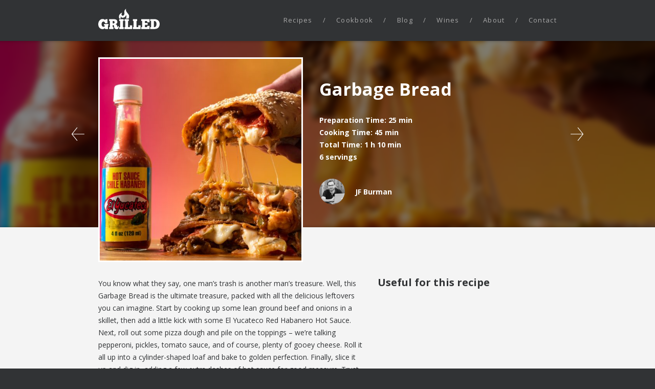

--- FILE ---
content_type: text/html; charset=UTF-8
request_url: https://www.grilled.com/recipes/garbage-bread
body_size: 10665
content:
<!DOCTYPE html>
<!--[if lt IE 7]> <html class="no-js lt-ie9 lt-ie8 lt-ie7" lang="en-US"> <![endif]-->
<!--[if IE 7]> <html class="no-js lt-ie9 lt-ie8" lang="en-US"> <![endif]-->
<!--[if IE 8]> <html class="no-js lt-ie9" lang="en-US"> <![endif]-->
<!--[if gt IE 8]><!--> <html class="no-js" lang="en-US"> <!--<![endif]-->
	<head prefix="og: http://ogp.me/ns# fb: http://ogp.me/ns/fb# article: http://ogp.me/ns/article#">
		<meta charset="UTF-8">
		<meta http-equiv="X-UA-Compatible" content="IE=edge">
		<meta name="viewport" content="width=device-width, initial-scale=1" />
		<link type="text/plain" rel="author" href="/humans.txt" />

		<title>Garbage Bread - GRILLED</title>
		<link rel="profile" href="https://gmpg.org/xfn/11">

		<meta name="theme-color" content="#313335">

		<link rel="apple-touch-icon" sizes="180x180" href="https://www.grilled.com/wp-content/themes/recipes-child/public/apple-touch-icon.png">
		<link rel="icon" sizes="16x16" href="https://www.grilled.com/wp-content/themes/recipes-child/public/favicon-16.png">
		<link rel="icon" sizes="32x32" href="https://www.grilled.com/wp-content/themes/recipes-child/public/favicon-32.png">
		<link rel="icon" sizes="48x48" href="https://www.grilled.com/wp-content/themes/recipes-child/public/favicon-48.png">
		<link rel="icon" sizes="96x96" href="https://www.grilled.com/wp-content/themes/recipes-child/public/favicon-96.png">
		<link rel="icon" sizes="144x144" href="https://www.grilled.com/wp-content/themes/recipes-child/public/favicon-144.png">
		<link rel="manifest" href="/site.webmanifest">

		<style id="" media="all">/* cyrillic-ext */
@font-face {
  font-family: 'Open Sans';
  font-style: normal;
  font-weight: 400;
  font-stretch: 100%;
  font-display: swap;
  src: url(/fonts.gstatic.com/s/opensans/v44/memvYaGs126MiZpBA-UvWbX2vVnXBbObj2OVTSKmu0SC55K5gw.woff2) format('woff2');
  unicode-range: U+0460-052F, U+1C80-1C8A, U+20B4, U+2DE0-2DFF, U+A640-A69F, U+FE2E-FE2F;
}
/* cyrillic */
@font-face {
  font-family: 'Open Sans';
  font-style: normal;
  font-weight: 400;
  font-stretch: 100%;
  font-display: swap;
  src: url(/fonts.gstatic.com/s/opensans/v44/memvYaGs126MiZpBA-UvWbX2vVnXBbObj2OVTSumu0SC55K5gw.woff2) format('woff2');
  unicode-range: U+0301, U+0400-045F, U+0490-0491, U+04B0-04B1, U+2116;
}
/* greek-ext */
@font-face {
  font-family: 'Open Sans';
  font-style: normal;
  font-weight: 400;
  font-stretch: 100%;
  font-display: swap;
  src: url(/fonts.gstatic.com/s/opensans/v44/memvYaGs126MiZpBA-UvWbX2vVnXBbObj2OVTSOmu0SC55K5gw.woff2) format('woff2');
  unicode-range: U+1F00-1FFF;
}
/* greek */
@font-face {
  font-family: 'Open Sans';
  font-style: normal;
  font-weight: 400;
  font-stretch: 100%;
  font-display: swap;
  src: url(/fonts.gstatic.com/s/opensans/v44/memvYaGs126MiZpBA-UvWbX2vVnXBbObj2OVTSymu0SC55K5gw.woff2) format('woff2');
  unicode-range: U+0370-0377, U+037A-037F, U+0384-038A, U+038C, U+038E-03A1, U+03A3-03FF;
}
/* hebrew */
@font-face {
  font-family: 'Open Sans';
  font-style: normal;
  font-weight: 400;
  font-stretch: 100%;
  font-display: swap;
  src: url(/fonts.gstatic.com/s/opensans/v44/memvYaGs126MiZpBA-UvWbX2vVnXBbObj2OVTS2mu0SC55K5gw.woff2) format('woff2');
  unicode-range: U+0307-0308, U+0590-05FF, U+200C-2010, U+20AA, U+25CC, U+FB1D-FB4F;
}
/* math */
@font-face {
  font-family: 'Open Sans';
  font-style: normal;
  font-weight: 400;
  font-stretch: 100%;
  font-display: swap;
  src: url(/fonts.gstatic.com/s/opensans/v44/memvYaGs126MiZpBA-UvWbX2vVnXBbObj2OVTVOmu0SC55K5gw.woff2) format('woff2');
  unicode-range: U+0302-0303, U+0305, U+0307-0308, U+0310, U+0312, U+0315, U+031A, U+0326-0327, U+032C, U+032F-0330, U+0332-0333, U+0338, U+033A, U+0346, U+034D, U+0391-03A1, U+03A3-03A9, U+03B1-03C9, U+03D1, U+03D5-03D6, U+03F0-03F1, U+03F4-03F5, U+2016-2017, U+2034-2038, U+203C, U+2040, U+2043, U+2047, U+2050, U+2057, U+205F, U+2070-2071, U+2074-208E, U+2090-209C, U+20D0-20DC, U+20E1, U+20E5-20EF, U+2100-2112, U+2114-2115, U+2117-2121, U+2123-214F, U+2190, U+2192, U+2194-21AE, U+21B0-21E5, U+21F1-21F2, U+21F4-2211, U+2213-2214, U+2216-22FF, U+2308-230B, U+2310, U+2319, U+231C-2321, U+2336-237A, U+237C, U+2395, U+239B-23B7, U+23D0, U+23DC-23E1, U+2474-2475, U+25AF, U+25B3, U+25B7, U+25BD, U+25C1, U+25CA, U+25CC, U+25FB, U+266D-266F, U+27C0-27FF, U+2900-2AFF, U+2B0E-2B11, U+2B30-2B4C, U+2BFE, U+3030, U+FF5B, U+FF5D, U+1D400-1D7FF, U+1EE00-1EEFF;
}
/* symbols */
@font-face {
  font-family: 'Open Sans';
  font-style: normal;
  font-weight: 400;
  font-stretch: 100%;
  font-display: swap;
  src: url(/fonts.gstatic.com/s/opensans/v44/memvYaGs126MiZpBA-UvWbX2vVnXBbObj2OVTUGmu0SC55K5gw.woff2) format('woff2');
  unicode-range: U+0001-000C, U+000E-001F, U+007F-009F, U+20DD-20E0, U+20E2-20E4, U+2150-218F, U+2190, U+2192, U+2194-2199, U+21AF, U+21E6-21F0, U+21F3, U+2218-2219, U+2299, U+22C4-22C6, U+2300-243F, U+2440-244A, U+2460-24FF, U+25A0-27BF, U+2800-28FF, U+2921-2922, U+2981, U+29BF, U+29EB, U+2B00-2BFF, U+4DC0-4DFF, U+FFF9-FFFB, U+10140-1018E, U+10190-1019C, U+101A0, U+101D0-101FD, U+102E0-102FB, U+10E60-10E7E, U+1D2C0-1D2D3, U+1D2E0-1D37F, U+1F000-1F0FF, U+1F100-1F1AD, U+1F1E6-1F1FF, U+1F30D-1F30F, U+1F315, U+1F31C, U+1F31E, U+1F320-1F32C, U+1F336, U+1F378, U+1F37D, U+1F382, U+1F393-1F39F, U+1F3A7-1F3A8, U+1F3AC-1F3AF, U+1F3C2, U+1F3C4-1F3C6, U+1F3CA-1F3CE, U+1F3D4-1F3E0, U+1F3ED, U+1F3F1-1F3F3, U+1F3F5-1F3F7, U+1F408, U+1F415, U+1F41F, U+1F426, U+1F43F, U+1F441-1F442, U+1F444, U+1F446-1F449, U+1F44C-1F44E, U+1F453, U+1F46A, U+1F47D, U+1F4A3, U+1F4B0, U+1F4B3, U+1F4B9, U+1F4BB, U+1F4BF, U+1F4C8-1F4CB, U+1F4D6, U+1F4DA, U+1F4DF, U+1F4E3-1F4E6, U+1F4EA-1F4ED, U+1F4F7, U+1F4F9-1F4FB, U+1F4FD-1F4FE, U+1F503, U+1F507-1F50B, U+1F50D, U+1F512-1F513, U+1F53E-1F54A, U+1F54F-1F5FA, U+1F610, U+1F650-1F67F, U+1F687, U+1F68D, U+1F691, U+1F694, U+1F698, U+1F6AD, U+1F6B2, U+1F6B9-1F6BA, U+1F6BC, U+1F6C6-1F6CF, U+1F6D3-1F6D7, U+1F6E0-1F6EA, U+1F6F0-1F6F3, U+1F6F7-1F6FC, U+1F700-1F7FF, U+1F800-1F80B, U+1F810-1F847, U+1F850-1F859, U+1F860-1F887, U+1F890-1F8AD, U+1F8B0-1F8BB, U+1F8C0-1F8C1, U+1F900-1F90B, U+1F93B, U+1F946, U+1F984, U+1F996, U+1F9E9, U+1FA00-1FA6F, U+1FA70-1FA7C, U+1FA80-1FA89, U+1FA8F-1FAC6, U+1FACE-1FADC, U+1FADF-1FAE9, U+1FAF0-1FAF8, U+1FB00-1FBFF;
}
/* vietnamese */
@font-face {
  font-family: 'Open Sans';
  font-style: normal;
  font-weight: 400;
  font-stretch: 100%;
  font-display: swap;
  src: url(/fonts.gstatic.com/s/opensans/v44/memvYaGs126MiZpBA-UvWbX2vVnXBbObj2OVTSCmu0SC55K5gw.woff2) format('woff2');
  unicode-range: U+0102-0103, U+0110-0111, U+0128-0129, U+0168-0169, U+01A0-01A1, U+01AF-01B0, U+0300-0301, U+0303-0304, U+0308-0309, U+0323, U+0329, U+1EA0-1EF9, U+20AB;
}
/* latin-ext */
@font-face {
  font-family: 'Open Sans';
  font-style: normal;
  font-weight: 400;
  font-stretch: 100%;
  font-display: swap;
  src: url(/fonts.gstatic.com/s/opensans/v44/memvYaGs126MiZpBA-UvWbX2vVnXBbObj2OVTSGmu0SC55K5gw.woff2) format('woff2');
  unicode-range: U+0100-02BA, U+02BD-02C5, U+02C7-02CC, U+02CE-02D7, U+02DD-02FF, U+0304, U+0308, U+0329, U+1D00-1DBF, U+1E00-1E9F, U+1EF2-1EFF, U+2020, U+20A0-20AB, U+20AD-20C0, U+2113, U+2C60-2C7F, U+A720-A7FF;
}
/* latin */
@font-face {
  font-family: 'Open Sans';
  font-style: normal;
  font-weight: 400;
  font-stretch: 100%;
  font-display: swap;
  src: url(/fonts.gstatic.com/s/opensans/v44/memvYaGs126MiZpBA-UvWbX2vVnXBbObj2OVTS-mu0SC55I.woff2) format('woff2');
  unicode-range: U+0000-00FF, U+0131, U+0152-0153, U+02BB-02BC, U+02C6, U+02DA, U+02DC, U+0304, U+0308, U+0329, U+2000-206F, U+20AC, U+2122, U+2191, U+2193, U+2212, U+2215, U+FEFF, U+FFFD;
}
/* cyrillic-ext */
@font-face {
  font-family: 'Open Sans';
  font-style: normal;
  font-weight: 700;
  font-stretch: 100%;
  font-display: swap;
  src: url(/fonts.gstatic.com/s/opensans/v44/memvYaGs126MiZpBA-UvWbX2vVnXBbObj2OVTSKmu0SC55K5gw.woff2) format('woff2');
  unicode-range: U+0460-052F, U+1C80-1C8A, U+20B4, U+2DE0-2DFF, U+A640-A69F, U+FE2E-FE2F;
}
/* cyrillic */
@font-face {
  font-family: 'Open Sans';
  font-style: normal;
  font-weight: 700;
  font-stretch: 100%;
  font-display: swap;
  src: url(/fonts.gstatic.com/s/opensans/v44/memvYaGs126MiZpBA-UvWbX2vVnXBbObj2OVTSumu0SC55K5gw.woff2) format('woff2');
  unicode-range: U+0301, U+0400-045F, U+0490-0491, U+04B0-04B1, U+2116;
}
/* greek-ext */
@font-face {
  font-family: 'Open Sans';
  font-style: normal;
  font-weight: 700;
  font-stretch: 100%;
  font-display: swap;
  src: url(/fonts.gstatic.com/s/opensans/v44/memvYaGs126MiZpBA-UvWbX2vVnXBbObj2OVTSOmu0SC55K5gw.woff2) format('woff2');
  unicode-range: U+1F00-1FFF;
}
/* greek */
@font-face {
  font-family: 'Open Sans';
  font-style: normal;
  font-weight: 700;
  font-stretch: 100%;
  font-display: swap;
  src: url(/fonts.gstatic.com/s/opensans/v44/memvYaGs126MiZpBA-UvWbX2vVnXBbObj2OVTSymu0SC55K5gw.woff2) format('woff2');
  unicode-range: U+0370-0377, U+037A-037F, U+0384-038A, U+038C, U+038E-03A1, U+03A3-03FF;
}
/* hebrew */
@font-face {
  font-family: 'Open Sans';
  font-style: normal;
  font-weight: 700;
  font-stretch: 100%;
  font-display: swap;
  src: url(/fonts.gstatic.com/s/opensans/v44/memvYaGs126MiZpBA-UvWbX2vVnXBbObj2OVTS2mu0SC55K5gw.woff2) format('woff2');
  unicode-range: U+0307-0308, U+0590-05FF, U+200C-2010, U+20AA, U+25CC, U+FB1D-FB4F;
}
/* math */
@font-face {
  font-family: 'Open Sans';
  font-style: normal;
  font-weight: 700;
  font-stretch: 100%;
  font-display: swap;
  src: url(/fonts.gstatic.com/s/opensans/v44/memvYaGs126MiZpBA-UvWbX2vVnXBbObj2OVTVOmu0SC55K5gw.woff2) format('woff2');
  unicode-range: U+0302-0303, U+0305, U+0307-0308, U+0310, U+0312, U+0315, U+031A, U+0326-0327, U+032C, U+032F-0330, U+0332-0333, U+0338, U+033A, U+0346, U+034D, U+0391-03A1, U+03A3-03A9, U+03B1-03C9, U+03D1, U+03D5-03D6, U+03F0-03F1, U+03F4-03F5, U+2016-2017, U+2034-2038, U+203C, U+2040, U+2043, U+2047, U+2050, U+2057, U+205F, U+2070-2071, U+2074-208E, U+2090-209C, U+20D0-20DC, U+20E1, U+20E5-20EF, U+2100-2112, U+2114-2115, U+2117-2121, U+2123-214F, U+2190, U+2192, U+2194-21AE, U+21B0-21E5, U+21F1-21F2, U+21F4-2211, U+2213-2214, U+2216-22FF, U+2308-230B, U+2310, U+2319, U+231C-2321, U+2336-237A, U+237C, U+2395, U+239B-23B7, U+23D0, U+23DC-23E1, U+2474-2475, U+25AF, U+25B3, U+25B7, U+25BD, U+25C1, U+25CA, U+25CC, U+25FB, U+266D-266F, U+27C0-27FF, U+2900-2AFF, U+2B0E-2B11, U+2B30-2B4C, U+2BFE, U+3030, U+FF5B, U+FF5D, U+1D400-1D7FF, U+1EE00-1EEFF;
}
/* symbols */
@font-face {
  font-family: 'Open Sans';
  font-style: normal;
  font-weight: 700;
  font-stretch: 100%;
  font-display: swap;
  src: url(/fonts.gstatic.com/s/opensans/v44/memvYaGs126MiZpBA-UvWbX2vVnXBbObj2OVTUGmu0SC55K5gw.woff2) format('woff2');
  unicode-range: U+0001-000C, U+000E-001F, U+007F-009F, U+20DD-20E0, U+20E2-20E4, U+2150-218F, U+2190, U+2192, U+2194-2199, U+21AF, U+21E6-21F0, U+21F3, U+2218-2219, U+2299, U+22C4-22C6, U+2300-243F, U+2440-244A, U+2460-24FF, U+25A0-27BF, U+2800-28FF, U+2921-2922, U+2981, U+29BF, U+29EB, U+2B00-2BFF, U+4DC0-4DFF, U+FFF9-FFFB, U+10140-1018E, U+10190-1019C, U+101A0, U+101D0-101FD, U+102E0-102FB, U+10E60-10E7E, U+1D2C0-1D2D3, U+1D2E0-1D37F, U+1F000-1F0FF, U+1F100-1F1AD, U+1F1E6-1F1FF, U+1F30D-1F30F, U+1F315, U+1F31C, U+1F31E, U+1F320-1F32C, U+1F336, U+1F378, U+1F37D, U+1F382, U+1F393-1F39F, U+1F3A7-1F3A8, U+1F3AC-1F3AF, U+1F3C2, U+1F3C4-1F3C6, U+1F3CA-1F3CE, U+1F3D4-1F3E0, U+1F3ED, U+1F3F1-1F3F3, U+1F3F5-1F3F7, U+1F408, U+1F415, U+1F41F, U+1F426, U+1F43F, U+1F441-1F442, U+1F444, U+1F446-1F449, U+1F44C-1F44E, U+1F453, U+1F46A, U+1F47D, U+1F4A3, U+1F4B0, U+1F4B3, U+1F4B9, U+1F4BB, U+1F4BF, U+1F4C8-1F4CB, U+1F4D6, U+1F4DA, U+1F4DF, U+1F4E3-1F4E6, U+1F4EA-1F4ED, U+1F4F7, U+1F4F9-1F4FB, U+1F4FD-1F4FE, U+1F503, U+1F507-1F50B, U+1F50D, U+1F512-1F513, U+1F53E-1F54A, U+1F54F-1F5FA, U+1F610, U+1F650-1F67F, U+1F687, U+1F68D, U+1F691, U+1F694, U+1F698, U+1F6AD, U+1F6B2, U+1F6B9-1F6BA, U+1F6BC, U+1F6C6-1F6CF, U+1F6D3-1F6D7, U+1F6E0-1F6EA, U+1F6F0-1F6F3, U+1F6F7-1F6FC, U+1F700-1F7FF, U+1F800-1F80B, U+1F810-1F847, U+1F850-1F859, U+1F860-1F887, U+1F890-1F8AD, U+1F8B0-1F8BB, U+1F8C0-1F8C1, U+1F900-1F90B, U+1F93B, U+1F946, U+1F984, U+1F996, U+1F9E9, U+1FA00-1FA6F, U+1FA70-1FA7C, U+1FA80-1FA89, U+1FA8F-1FAC6, U+1FACE-1FADC, U+1FADF-1FAE9, U+1FAF0-1FAF8, U+1FB00-1FBFF;
}
/* vietnamese */
@font-face {
  font-family: 'Open Sans';
  font-style: normal;
  font-weight: 700;
  font-stretch: 100%;
  font-display: swap;
  src: url(/fonts.gstatic.com/s/opensans/v44/memvYaGs126MiZpBA-UvWbX2vVnXBbObj2OVTSCmu0SC55K5gw.woff2) format('woff2');
  unicode-range: U+0102-0103, U+0110-0111, U+0128-0129, U+0168-0169, U+01A0-01A1, U+01AF-01B0, U+0300-0301, U+0303-0304, U+0308-0309, U+0323, U+0329, U+1EA0-1EF9, U+20AB;
}
/* latin-ext */
@font-face {
  font-family: 'Open Sans';
  font-style: normal;
  font-weight: 700;
  font-stretch: 100%;
  font-display: swap;
  src: url(/fonts.gstatic.com/s/opensans/v44/memvYaGs126MiZpBA-UvWbX2vVnXBbObj2OVTSGmu0SC55K5gw.woff2) format('woff2');
  unicode-range: U+0100-02BA, U+02BD-02C5, U+02C7-02CC, U+02CE-02D7, U+02DD-02FF, U+0304, U+0308, U+0329, U+1D00-1DBF, U+1E00-1E9F, U+1EF2-1EFF, U+2020, U+20A0-20AB, U+20AD-20C0, U+2113, U+2C60-2C7F, U+A720-A7FF;
}
/* latin */
@font-face {
  font-family: 'Open Sans';
  font-style: normal;
  font-weight: 700;
  font-stretch: 100%;
  font-display: swap;
  src: url(/fonts.gstatic.com/s/opensans/v44/memvYaGs126MiZpBA-UvWbX2vVnXBbObj2OVTS-mu0SC55I.woff2) format('woff2');
  unicode-range: U+0000-00FF, U+0131, U+0152-0153, U+02BB-02BC, U+02C6, U+02DA, U+02DC, U+0304, U+0308, U+0329, U+2000-206F, U+20AC, U+2122, U+2191, U+2193, U+2212, U+2215, U+FEFF, U+FFFD;
}
</style>
		<link rel="stylesheet" href="https://www.grilled.com/wp-content/themes/recipes-child/public/dist/app.bundle.css?t=152546032897x">

<!-- This site is optimized with the Yoast SEO plugin v11.1 - https://yoast.com/wordpress/plugins/seo/ -->
<link rel="canonical" href="https://www.grilled.com/recipes/garbage-bread" />
<meta property="og:locale" content="en_US" />
<meta property="og:type" content="article" />
<meta property="og:title" content="Garbage Bread - GRILLED" />
<meta property="og:description" content="Preheat your grill or oven to 350°F; if using a grill, set…" />
<meta property="og:url" content="https://www.grilled.com/recipes/garbage-bread" />
<meta property="og:site_name" content="GRILLED" />
<meta property="article:publisher" content="https://www.facebook.com/betterbegrilled" />
<meta property="article:author" content="https://www.facebook.com/jeanfrancois.burman" />
<meta property="article:tag" content="advertise" />
<meta property="article:tag" content="cheese" />
<meta property="article:tag" content="el yucateco" />
<meta property="article:tag" content="hot sauce" />
<meta property="article:tag" content="pepperoni" />
<meta property="article:tag" content="pizza" />
<meta property="article:tag" content="spicy" />
<meta property="fb:app_id" content="118202248587932" />
<meta property="og:image" content="https://www.grilled.com/wp-content/uploads/2022/09/PAD-2022-MC056-wide-1.jpg" />
<meta property="og:image:secure_url" content="https://www.grilled.com/wp-content/uploads/2022/09/PAD-2022-MC056-wide-1.jpg" />
<meta property="og:image:width" content="1200" />
<meta property="og:image:height" content="630" />
<meta name="twitter:card" content="summary" />
<meta name="twitter:description" content="Preheat your grill or oven to 350°F; if using a grill, set…" />
<meta name="twitter:title" content="Garbage Bread - GRILLED" />
<meta name="twitter:image" content="https://www.grilled.com/wp-content/uploads/2022/09/PAD-2022-MC056-wide-1.jpg" />
<script type='application/ld+json' class='yoast-schema-graph yoast-schema-graph--main'>{"@context":"https://schema.org","@graph":[{"@type":"Organization","@id":"https://www.grilled.com/#organization","name":"Grilled","url":"https://www.grilled.com/","sameAs":["https://www.facebook.com/betterbegrilled","https://www.instagram.com/betterbegrilled"],"logo":{"@type":"ImageObject","@id":"https://www.grilled.com/#logo","url":"/wp-content/themes/recipes-child/public/images/logo.svg","caption":"Grilled"},"image":{"@id":"https://www.grilled.com/#logo"}},{"@type":"WebSite","@id":"https://www.grilled.com/#website","url":"https://www.grilled.com/","name":"GRILLED","publisher":{"@id":"https://www.grilled.com/#organization"},"potentialAction":{"@type":"SearchAction","target":"https://www.grilled.com/?s={search_term_string}","query-input":"required name=search_term_string"}},{"@type":"WebPage","@id":"https://www.grilled.com/recipes/garbage-bread#webpage","url":"https://www.grilled.com/recipes/garbage-bread","inLanguage":"en-US","name":"Garbage Bread - GRILLED","isPartOf":{"@id":"https://www.grilled.com/#website"},"image":{"@type":"ImageObject","@id":"https://www.grilled.com/recipes/garbage-bread#primaryimage","url":"https://www.grilled.com/wp-content/uploads/2022/09/PAD-2022-MC056-wide-e1663626843773.jpg","width":1440,"height":1440},"primaryImageOfPage":{"@id":"https://www.grilled.com/recipes/garbage-bread#primaryimage"},"datePublished":"2022-09-19T22:37:15+00:00","dateModified":"2023-01-06T20:43:37+00:00"}]}</script>
<!-- / Yoast SEO plugin. -->

<link rel='dns-prefetch' href='//s.w.org' />
<style type="text/css">
img.wp-smiley,
img.emoji {
	display: inline !important;
	border: none !important;
	box-shadow: none !important;
	height: 1em !important;
	width: 1em !important;
	margin: 0 .07em !important;
	vertical-align: -0.1em !important;
	background: none !important;
	padding: 0 !important;
}
</style>
<link rel='stylesheet' id='contact-form-7-css'  href='https://www.grilled.com/wp-content/plugins/contact-form-7/includes/css/styles.css?ver=4.9.1' type='text/css' media='all' />
<script type='text/javascript' src='https://www.grilled.com/wp-includes/js/jquery/jquery.js?ver=1.12.4'></script>
<script type='text/javascript' src='https://www.grilled.com/wp-includes/js/jquery/jquery-migrate.min.js?ver=1.4.1'></script>
<script>window.dataLayer = window.dataLayer || [];</script>				<style>.async-hide { opacity: 0 !important} </style>
				<script>(function(a,s,y,n,c,h,i,d,e){s.className+=' '+y;h.start=1*new Date;
				h.end=i=function(){s.className=s.className.replace(RegExp(' ?'+y),'')};
				(a[n]=a[n]||[]).hide=h;setTimeout(function(){i();h.end=null},c);h.timeout=c;
				})(window,document.documentElement,'async-hide','dataLayer',4000,
				{'GTM-NDKQKL7':true});</script>
				<script>
				(function(i,s,o,g,r,a,m){i['GoogleAnalyticsObject']=r;i[r]=i[r]||function(){
				(i[r].q=i[r].q||[]).push(arguments)},i[r].l=1*new Date();a=s.createElement(o),
				m=s.getElementsByTagName(o)[0];a.async=1;a.src=g;m.parentNode.insertBefore(a,m)
				})(window,document,'script','https://www.google-analytics.com/analytics.js','ga');

				ga('create', 'UA-79018045-1', 'auto');
					ga('require', 'GTM-NDKQKL7');
				</script>
				<script>(function(w,d,s,l,i){w[l]=w[l]||[];w[l].push({'gtm.start':
				new Date().getTime(),event:'gtm.js'});var f=d.getElementsByTagName(s)[0],
				j=d.createElement(s),dl=l!='dataLayer'?'&l='+l:'';j.async=true;j.src=
				'https://www.googletagmanager.com/gtm.js?id='+i+dl+'&gtm_auth=1Zm07EBYfqiKO0vrk9Yylw&gtm_preview=env-2&gtm_cookies_win=x';f.parentNode.insertBefore(j,f);
				})(window,document,'script','dataLayer','GTM-TQZ42HP');</script>
<link rel='https://api.w.org/' href='https://www.grilled.com/wp-json/' />
<link rel="EditURI" type="application/rsd+xml" title="RSD" href="https://www.grilled.com/xmlrpc.php?rsd" />
<link rel="wlwmanifest" type="application/wlwmanifest+xml" href="https://www.grilled.com/wp-includes/wlwmanifest.xml" /> 
<link rel='shortlink' href='https://www.grilled.com/?p=4329' />
<link rel="alternate" type="application/json+oembed" href="https://www.grilled.com/wp-json/oembed/1.0/embed?url=https%3A%2F%2Fwww.grilled.com%2Frecipes%2Fgarbage-bread" />
<link rel="alternate" type="text/xml+oembed" href="https://www.grilled.com/wp-json/oembed/1.0/embed?url=https%3A%2F%2Fwww.grilled.com%2Frecipes%2Fgarbage-bread&#038;format=xml" />
				<script async src="https://pagead2.googlesyndication.com/pagead/js/adsbygoogle.js?client=ca-pub-3408074801965762" crossorigin="anonymous"></script>
		<meta property="author" content="JF Burman">
<script type="application/ld+json">{"@context":"http://schema.org","@type":"Recipe","image":["https://www.grilled.com/wp-content/uploads/2022/09/PAD-2022-MC056-wide-e1663626843773-520x520.jpg","https://www.grilled.com/wp-content/uploads/2022/09/PAD-2022-MC056-wide-e1663626843773-1440x1080.jpg","https://www.grilled.com/wp-content/uploads/2022/09/PAD-2022-MC056-wide-e1663626843773-1920x1080.jpg"],"name":"Garbage Bread","author":{"@type":"Person","name":"JF Burman","url":"https://www.grilled.com/author/jf-burman"},"cookTime":"PT45M","datePublished":"2022-09-19","dateModified":"2023-01-06","recipeIngredient":["1 Onion, sliced","1/2 lb Lean ground beef","1 tbsp Barbecue rub","2 tbsp Vegetable oil","3 tbsp El Yucateco Red Habanero Hot Sauce","1 lb Pizza dough, store-bought or homemade","1/2 cup Sliced pepperoni","1/2 cup Sliced pickles","1/2 cup Tomato sauce","1 cup Shredded orange cheddar","1 cup Shredded mozzarella","1 tbsp Sesame seeds"],"recipeInstructions":[{"@type":"HowToStep","text":"Preheat your grill or oven to 350\u00b0F; if using a grill, set it up for indirect cooking."},{"@type":"HowToStep","text":"Cook the onions and ground beef in a skillet over medium-high heat with vegetable oil. Stir in the Red Habanero Sauce and season with barbecue rub while cooking. Set aside."},{"@type":"HowToStep","text":"Flatten pizza dough on a floured surface to form a rectangle shape of about \u00bc inch thick."},{"@type":"HowToStep","text":"Spread toppings (cooked beef, pepperoni, pickles, tomato sauce and cheeses) on the dough, creating a stripped pattern. Roll the dough into a cylinder shaped loaf, making sure the seam is underneath."},{"@type":"HowToStep","text":"Transfer to a baking sheet lined with parchment paper. Lightly brush the surface of the bread with water and sprinkle with sesame seeds.\u00a0"},{"@type":"HowToStep","text":"Place the baking sheet on the grill or in the oven and bake for about 40 minutes, until golden brown. Cut the bread into thick slices and top with a few extra dashes of Red Habanero sauce."}],"isPartOf":{"@id":"https://www.grilled.com/recipes/garbage-bread#webpage"},"keywords":"Garbage Bread,bbq recipe","prepTime":"PT25M","totalTime":"PT1H10M","recipeCategory":"Dinner","recipeCuisine":"American","recipeYield":"6 servings"}</script>	</head>
<body data-page="single-recipe">
	<!-- Google Tag Manager (noscript) -->
	<noscript><iframe src="https://www.googletagmanager.com/ns.html?id=GTM-TQZ42HP"
	height="0" width="0" style="display:none;visibility:hidden"></iframe></noscript>
	<!-- End Google Tag Manager (noscript) -->
<header class="main">
	<div id="header-content">
		<div id="mobile-header">
			<a class="logo-link" href="https://www.grilled.com">
				<?xml version="1.0" encoding="utf-8"?>
<svg version="1.1" xmlns="http://www.w3.org/2000/svg" xmlns:xlink="http://www.w3.org/1999/xlink" x="0px" y="0px"
	 viewBox="0 0 351.3 114.6" enable-background="new 0 0 351.3 114.6" xml:space="preserve">
<path class="logo" fill="#222121" d="M37.4,108.7c-1.7,2.9-6.6,5.7-12.7,5.7C10.9,114.4,0,103.7,0,86.7c0-17.2,11.9-29,24.2-29
	c11.4,0,14.1,5.4,15.4,6.6l1.7-5.7h11.7v23.2H38.8c-0.2-6.4-4.3-10-9-10c-6.4,0-10.8,6.9-10.8,14.8c0,8,3.9,14.5,10.8,14.5
	c4.5,0,6.4-1.8,7.6-3.9V94h-4.8v-8.4h26.1V94h-3.1v19.7H39.8L37.4,108.7z M87.5,58.6c18.3,0,21.8,7.2,21.8,16.2
	c0,6.1-4.9,10.5-11.4,11.4c5.4,0.8,10.3,5.5,10.3,11.2c0,3.4,0.5,5.4,1.9,5.4c1.2,0,1.8-0.9,1.8-2.5v-2.6h5.3v4.3
	c0,6.5-2.8,12.6-11.5,12.6c-10.3,0-15.3-5.4-15.3-14.6c0-7.2-0.9-8.9-7.9-8.9v12.2h4.8v10.4H61.9v-10.4h4.4V69h-4.4V58.6H87.5z
	 M82.5,82.3H86c4.6,0,7.6-2.2,7.6-6.4c0-4.6-2.6-7-7.2-7h-3.9V82.3z M146,58.6V69h-4.9v34.2h4.9v10.5h-26.1v-10.5h5V69h-5V58.6H146z
	 M174.8,58.6V69h-4.2v34.2h10.2v-10H194v20.5h-44.1v-10.5h4.3V69h-4.3V58.6H174.8z M222.8,58.6V69h-4.2v34.2h10.2v-10h13.2v20.5H198
	v-10.5h4.3V69H198V58.6H222.8z M293.5,58.6V76h-13.6v-7h-12.6v10.9h15v10.5h-15v12.8h12.6v-7.3h13.6v17.8H246v-10.5h5V69h-5V58.6
	H293.5z M297.4,103.2h4.9V69h-4.9V58.6h24c19.1,0,29.9,11.7,29.9,26.8c0,18-10.9,28.3-30.2,28.3h-23.7V103.2z M321.4,103.2
	c8.3-0.2,11.8-8,11.8-17.8c0-8.4-3.5-16.4-11.8-16.4h-3v34.2H321.4z M129.3,54.9c-1.5-2.9-1.8-6.5-0.7-12.5c4.6,16,30,6.2,30-8.1
	c3.6,5.2,3.6,15.5-1.3,20.7h16.1c1.9-2.9,3.3-7.6,3.3-12.2c0-5.4-2.7-10.5-6.2-14.5c-6.6-7.7-16-17.6-10.8-28.2
	c-3.5,2.5-9,6.8-10.2,13.1c-1.5,7.7,2.4,14.6-1.5,20.7c-2.4,3.7-6.6,7.2-11.4,4.5c-5.9-3.3-2.9-12.5-0.1-16.6
	c-14.2,5.6-22.3,18.6-16.2,33.2H129.3z"/>
</svg>
			</a>
			<div id="mobile-menu-hamburger">
				<span></span>
				<span></span>
				<span></span>
				<span></span>
			</div>
		</div>
		<div id="mobile-menu">
			<nav class="main">
<a href="/" class="first">Recipes</a><span class="sep">/</span><a href="https://www.grilled.com/cookbook" class="">Cookbook</a><span class="sep">/</span><a href="/blog/" class="">Blog</a><span class="sep">/</span><a href="https://www.grilled.com/wines" class="">Wines</a><span class="sep">/</span><a href="https://www.grilled.com/about" class="">About</a><span class="sep">/</span><a href="https://www.grilled.com/contact" class="last">Contact</a>			</nav>
			<div class="socials">
				<a href="https://www.facebook.com/betterbegrilled" class="social track" title="Go see our Facebook page!"><svg class="social-facebook" viewBox="0 0 53 53" version="1.1" xmlns="http://www.w3.org/2000/svg" xmlns:xlink="http://www.w3.org/1999/xlink">
    <circle class="circle" fill="#696969" cx="26.5" cy="26.5" r="26.5"></circle>
    <path class="logo" fill="#313335" d="M28.0836228,40.1590909 L22.2084957,40.1590909 L22.2084957,26.3050696 L19.2727273,26.3050696 L19.2727273,21.5314386 L22.2084957,21.5314386 L22.2084957,18.6655115 C22.2084957,14.7714176 23.8653067,12.4545455 28.5754605,12.4545455 L32.4958019,12.4545455 L32.4958019,17.229925 L30.0455885,17.229925 C28.2119673,17.229925 28.0908029,17.8970093 28.0908029,19.1420003 L28.0827252,21.5314386 L32.5227273,21.5314386 L32.0030666,26.3050696 L28.0827252,26.3050696 L28.0827252,40.1590909 L28.0836228,40.1590909 Z"></path>
</svg></a>
				<a href="https://www.instagram.com/betterbegrilled" class="social track" title="Go see our Instagram account!"><svg class="social-instagram" viewBox="0 0 53 53" version="1.1" xmlns="http://www.w3.org/2000/svg" xmlns:xlink="http://www.w3.org/1999/xlink">
    <circle class="circle" fill="#696969" cx="26.5" cy="26.5" r="26.5"></circle>
	<path class="logo" fill="#313335" d="M33.8895974,14.4545455 L19.1104026,14.4545455 C16.5438029,14.4545455 14.4545455,16.5423865 14.4545455,19.1104026 L14.4545455,33.8895974 C14.4545455,36.4576135 16.5438029,38.5454545 19.1104026,38.5454545 L33.8895974,38.5454545 C36.4561971,38.5454545 38.5454545,36.4576135 38.5454545,33.8895974 L38.5454545,19.1104026 C38.5454545,16.5423865 36.4561971,14.4545455 33.8895974,14.4545455 L33.8895974,14.4545455 Z M35.2253057,17.2321955 L35.7578893,17.2293627 L35.7578893,21.3129757 L31.6870243,21.3257237 L31.6728598,17.2421107 L35.2253057,17.2321955 L35.2253057,17.2321955 Z M23.0622862,24.0268857 C23.8328327,22.9588857 25.0849707,22.2591615 26.5,22.2591615 C27.9150293,22.2591615 29.1671673,22.9588857 29.9377138,24.0268857 C30.440552,24.723777 30.7408385,25.5764774 30.7408385,26.5 C30.7408385,28.8371355 28.8385519,30.7394221 26.5,30.7394221 C24.1628645,30.7394221 22.2605779,28.8371355 22.2605779,26.5 C22.2605779,25.5764774 22.5608644,24.723777 23.0622862,24.0268857 L23.0622862,24.0268857 Z M36.198404,33.8895974 C36.198404,35.1629821 35.1629821,36.198404 33.8895974,36.198404 L19.1104026,36.198404 C17.8370179,36.198404 16.801596,35.1629821 16.801596,33.8895974 L16.801596,24.0268857 L20.3993682,24.0268857 C20.0877501,24.7917664 19.9135273,25.626053 19.9135273,26.5 C19.9135273,30.1317669 22.8682331,33.0878891 26.5,33.0878891 C30.1331833,33.0878891 33.0878891,30.1317669 33.0878891,26.5 C33.0878891,25.626053 32.9108334,24.7917664 32.6020482,24.0268857 L36.198404,24.0268857 L36.198404,33.8895974 L36.198404,33.8895974 Z"></path>
</svg></a>
			</div>
			<p class="copyrights">GRILLED © 2026</p>
		</div>
	</div>
</header>	<div class="hero">
		<div class="hero-image" style="background-image: url('https://www.grilled.com/wp-content/uploads/2022/09/PAD-2022-MC056-wide-e1663626843773-800x450.jpg');"></div>
		<nav class="recipe">
				<a href="https://www.grilled.com/recipes/chipotle-bourbon-creme-brulee" class="prev" title="Chipotle Bourbon Crème Brûlée"></a>
				<a href="https://www.grilled.com/recipes/smoked-rib-bowls" class="next" title="Smoked Rib Bowls"></a>
		</nav>
	</div>

	<article>
		<div class="wrapper">
			<header>
				<div class="image-wrapper">
					<img id="thumbnail" class="image" alt="Garbage Bread" src="https://www.grilled.com/wp-content/uploads/2022/09/PAD-2022-MC056-wide-e1663626843773-520x520.jpg" />
				</div>

				<div class="metas">
					<h1>Garbage Bread</h1>

					<ul class="specs">
							<li>Preparation Time: 25 min</li>
							<li>Cooking Time: 45 min</li>
							<li>Total Time: 1 h 10 min</li>
							<li>6 servings</li>
					</ul>

					<div class="author">
						<a href="https://www.grilled.com/author/jf-burman">
							<img src="https://www.grilled.com/wp-content/uploads/2018/03/20171002_162250-Edit-80-400x400.jpg" alt="JF Burman">
						</a>
						<a href="https://www.grilled.com/author/jf-burman" class="name"><div>JF Burman</div></a>
					</div>
				</div>
			</header>

			<div class="content">
				<main>
						<section id="content">
<p>You know what they say, one man&#8217;s trash is another man&#8217;s treasure. Well, this Garbage Bread is the ultimate treasure, packed with all the delicious leftovers you can imagine. Start by cooking up some lean ground beef and onions in a skillet, then add a little kick with some El Yucateco Red Habanero Hot Sauce. Next, roll out some pizza dough and pile on the toppings &#8211; we&#8217;re talking pepperoni, pickles, tomato sauce, and of course, plenty of gooey cheese. Roll it all up into a cylinder-shaped loaf and bake to golden perfection. Finally, slice it up and dig in, adding a few extra dashes of hot sauce for good measure. Trust us, this Garbage Bread is anything but trash.</p>
						</section>
					<section id="ingredients">
						<h2>Ingredients</h2>
							<div class="group">
								<ul>
										<li>1 Onion, sliced</li>
										<li>½ lb - Lean ground beef</li>
										<li>1 tbsp - Barbecue rub</li>
										<li>2 tbsp - Vegetable oil</li>
										<li>3 tbsp - <a href="https://www.shopelyucateco.com/collections/el-yucateco-hot-sauces/products/el-yucateco-hot-sauce-12-pack-case?variant=1003002464" target="_blank">El Yucateco Red Habanero Hot Sauce</a></li>
										<li>1 lb - Pizza dough, store-bought or homemade</li>
										<li>½ cup - Sliced pepperoni</li>
										<li>½ cup - Sliced pickles</li>
										<li>½ cup - Tomato sauce</li>
										<li>1 cup - Shredded orange cheddar</li>
										<li>1 cup - Shredded mozzarella</li>
										<li>1 tbsp - Sesame seeds</li>
								</ul>
							</div>
					</section>
					<section id="preparation">
						<h2>Preparation</h2>
<ol>
<li style="font-weight: 400;" aria-level="1"><span style="font-weight: 400;">Preheat your grill or oven to 350°F; if using a grill, set it up for indirect cooking.</span></li>
<li style="font-weight: 400;" aria-level="1"><span style="font-weight: 400;">Cook the onions and ground beef in a skillet over medium-high heat with vegetable oil. Stir in the Red Habanero Sauce and season with barbecue rub while cooking. Set aside.</span></li>
<li style="font-weight: 400;" aria-level="1"><span style="font-weight: 400;">Flatten pizza dough on a floured surface to form a rectangle shape of about ¼ inch thick.</span></li>
<li style="font-weight: 400;" aria-level="1"><span style="font-weight: 400;">Spread toppings (cooked beef, pepperoni, pickles, tomato sauce and cheeses) on the dough, creating a stripped pattern. Roll the dough into a cylinder shaped loaf, making sure the seam is underneath.</span></li>
<li style="font-weight: 400;" aria-level="1"><span style="font-weight: 400;">Transfer to a baking sheet lined with parchment paper. Lightly brush the surface of the bread with water and sprinkle with sesame seeds. </span></li>
<li style="font-weight: 400;" aria-level="1"><span style="font-weight: 400;">Place the baking sheet on the grill or in the oven and bake for about 40 minutes, until golden brown. Cut the bread into thick slices and top with a few extra dashes of Red Habanero sauce.</span></li>
</ol>
					</section>
						<section id="main-footer">
							<div class="metas">
<strong>Category:</strong> Dinner<br><strong>Cuisine:</strong> American							</div>
						</section>
				</main>

				<aside>
	<section id="products">
		<h2>Useful for this recipe</h2>
		<ul>
		</ul>
	</section>
				</aside>
			</div>
		</div>
	</article>
<section id="section-newsletter-subscription" class="newsletter-subsciption"></section>
<section class="recipes">
	<div class="wrapper">
		<h2>El Yucateco (<a href="https://www.grilled.com/collections/el-yucateco">see all</a>)</h2>
	<div class="Recipes">
		<nav>
			<div class="recipe">
	<a href="https://www.grilled.com/recipes/layered-taco-dip">
		<div class="recipe-thumbnail-box">
			<div class="recipe-thumbnail" style="background-image: url('https://www.grilled.com/wp-content/uploads/2025/05/PAD-2025-MC010-square-400x400.jpg');"></div>
		</div>
		<div class="recipe-title"><div>Layered Taco Dip</div></div>
	</a>
</div><div class="recipe">
	<a href="https://www.grilled.com/recipes/the-best-tailgate-chicken-thighs">
		<div class="recipe-thumbnail-box">
			<div class="recipe-thumbnail" style="background-image: url('https://www.grilled.com/wp-content/uploads/2025/03/PAD-2025-MC006-square-1-e1742404034804-400x400.jpg');"></div>
		</div>
		<div class="recipe-title"><div>The Best Tailgate Chicken Thighs</div></div>
	</a>
</div><div class="recipe">
	<a href="https://www.grilled.com/recipes/char-grilled-pork-steaks">
		<div class="recipe-thumbnail-box">
			<div class="recipe-thumbnail" style="background-image: url('https://www.grilled.com/wp-content/uploads/2025/03/PAD-2025-MC005-square-e1742398782767-400x400.jpg');"></div>
		</div>
		<div class="recipe-title"><div>Char-Grilled Pork Steaks</div></div>
	</a>
</div><div class="recipe">
	<a href="https://www.grilled.com/recipes/honey-ghost-pepper-planked-salmon">
		<div class="recipe-thumbnail-box">
			<div class="recipe-thumbnail" style="background-image: url('https://www.grilled.com/wp-content/uploads/2025/03/PAD-2025-MC003-square-400x400.jpg');"></div>
		</div>
		<div class="recipe-title"><div>Honey Ghost Pepper Planked Salmon</div></div>
	</a>
</div>		</nav>
	</div>
	</div>
</section><section class="recipes">
	<div class="wrapper">
		<h2>Comfort Grub (<a href="https://www.grilled.com/collections/comfort-grub">see all</a>)</h2>
	<div class="Recipes">
		<nav>
			<div class="recipe">
	<a href="https://www.grilled.com/recipes/donut-fried-chicken-burger">
		<div class="recipe-thumbnail-box">
			<div class="recipe-thumbnail" style="background-image: url('https://www.grilled.com/wp-content/uploads/2023/09/PAD-2023-MC080-square-400x400.jpg');"></div>
		</div>
		<div class="recipe-title"><div>Donut Fried Chicken Burger</div></div>
	</a>
</div><div class="recipe">
	<a href="https://www.grilled.com/recipes/the-infamous-luther-burger">
		<div class="recipe-thumbnail-box">
			<div class="recipe-thumbnail" style="background-image: url('https://www.grilled.com/wp-content/uploads/2022/09/MEM-2022-EC017-e1663349997531-400x400.jpg');"></div>
		</div>
		<div class="recipe-title"><div>The Infamous Luther Burger</div></div>
	</a>
</div><div class="recipe">
	<a href="https://www.grilled.com/recipes/deep-fried-cauliflower-wings">
		<div class="recipe-thumbnail-box">
			<div class="recipe-thumbnail" style="background-image: url('https://www.grilled.com/wp-content/uploads/2022/06/PAD-2022-MC007-wide-400x400.jpg');"></div>
		</div>
		<div class="recipe-title"><div>Deep Fried Cauliflower Wings</div></div>
	</a>
</div><div class="recipe">
	<a href="https://www.grilled.com/recipes/ultimate-sloppy-joes">
		<div class="recipe-thumbnail-box">
			<div class="recipe-thumbnail" style="background-image: url('https://www.grilled.com/wp-content/uploads/2022/01/60-grilled-ec-sausage-sloppy-joe-e1643253010217-400x400.jpg');"></div>
		</div>
		<div class="recipe-title"><div>Ultimate Sloppy Joes</div></div>
	</a>
</div>		</nav>
	</div>
	</div>
</section><section class="recipes">
	<div class="wrapper">
		<h2>More recipes (<a href="/">see all</a>)</h2>
	<div class="Recipes">
		<nav>
			<div class="recipe">
	<a href="https://www.grilled.com/recipes/chicken-doner-kebab">
		<div class="recipe-thumbnail-box">
			<div class="recipe-thumbnail" style="background-image: url('https://www.grilled.com/wp-content/uploads/2016/08/chicken_centered-400x400.jpg');"></div>
		</div>
		<div class="recipe-title"><div>Chicken Doner Kebab</div></div>
	</a>
</div><div class="recipe">
	<a href="https://www.grilled.com/recipes/smoked-chili">
		<div class="recipe-thumbnail-box">
			<div class="recipe-thumbnail" style="background-image: url('https://www.grilled.com/wp-content/uploads/2022/09/MEM-2022-EC012-400x400.jpg');"></div>
		</div>
		<div class="recipe-title"><div>Smoked Chili</div></div>
	</a>
</div><div class="recipe">
	<a href="https://www.grilled.com/recipes/coffee-molasses-pork-chops">
		<div class="recipe-thumbnail-box">
			<div class="recipe-thumbnail" style="background-image: url('https://www.grilled.com/wp-content/uploads/2024/01/PAD-2023-MC084-wide-e1705342800453-400x400.jpg');"></div>
		</div>
		<div class="recipe-title"><div>Coffee Molasses Pork Chops</div></div>
	</a>
</div><div class="recipe">
	<a href="https://www.grilled.com/recipes/black-label-bacon-bourbon-cocktail">
		<div class="recipe-thumbnail-box">
			<div class="recipe-thumbnail" style="background-image: url('https://www.grilled.com/wp-content/uploads/2021/07/PAD-2020-MC029-400x400.jpg');"></div>
		</div>
		<div class="recipe-title"><div>Black Label Bacon Bourbon Cocktail</div></div>
	</a>
</div>		</nav>
	</div>
	</div>
</section>		<footer>
			<div class="wrapper">
				<div class="socials">
					<a href="https://www.facebook.com/betterbegrilled" class="social track" title="Go see our Facebook page!"><svg class="social-facebook" viewBox="0 0 53 53" version="1.1" xmlns="http://www.w3.org/2000/svg" xmlns:xlink="http://www.w3.org/1999/xlink">
    <circle class="circle" fill="#696969" cx="26.5" cy="26.5" r="26.5"></circle>
    <path class="logo" fill="#313335" d="M28.0836228,40.1590909 L22.2084957,40.1590909 L22.2084957,26.3050696 L19.2727273,26.3050696 L19.2727273,21.5314386 L22.2084957,21.5314386 L22.2084957,18.6655115 C22.2084957,14.7714176 23.8653067,12.4545455 28.5754605,12.4545455 L32.4958019,12.4545455 L32.4958019,17.229925 L30.0455885,17.229925 C28.2119673,17.229925 28.0908029,17.8970093 28.0908029,19.1420003 L28.0827252,21.5314386 L32.5227273,21.5314386 L32.0030666,26.3050696 L28.0827252,26.3050696 L28.0827252,40.1590909 L28.0836228,40.1590909 Z"></path>
</svg></a>
					<a href="https://www.instagram.com/betterbegrilled" class="social track" title="Go see our Instagram account!"><svg class="social-instagram" viewBox="0 0 53 53" version="1.1" xmlns="http://www.w3.org/2000/svg" xmlns:xlink="http://www.w3.org/1999/xlink">
    <circle class="circle" fill="#696969" cx="26.5" cy="26.5" r="26.5"></circle>
	<path class="logo" fill="#313335" d="M33.8895974,14.4545455 L19.1104026,14.4545455 C16.5438029,14.4545455 14.4545455,16.5423865 14.4545455,19.1104026 L14.4545455,33.8895974 C14.4545455,36.4576135 16.5438029,38.5454545 19.1104026,38.5454545 L33.8895974,38.5454545 C36.4561971,38.5454545 38.5454545,36.4576135 38.5454545,33.8895974 L38.5454545,19.1104026 C38.5454545,16.5423865 36.4561971,14.4545455 33.8895974,14.4545455 L33.8895974,14.4545455 Z M35.2253057,17.2321955 L35.7578893,17.2293627 L35.7578893,21.3129757 L31.6870243,21.3257237 L31.6728598,17.2421107 L35.2253057,17.2321955 L35.2253057,17.2321955 Z M23.0622862,24.0268857 C23.8328327,22.9588857 25.0849707,22.2591615 26.5,22.2591615 C27.9150293,22.2591615 29.1671673,22.9588857 29.9377138,24.0268857 C30.440552,24.723777 30.7408385,25.5764774 30.7408385,26.5 C30.7408385,28.8371355 28.8385519,30.7394221 26.5,30.7394221 C24.1628645,30.7394221 22.2605779,28.8371355 22.2605779,26.5 C22.2605779,25.5764774 22.5608644,24.723777 23.0622862,24.0268857 L23.0622862,24.0268857 Z M36.198404,33.8895974 C36.198404,35.1629821 35.1629821,36.198404 33.8895974,36.198404 L19.1104026,36.198404 C17.8370179,36.198404 16.801596,35.1629821 16.801596,33.8895974 L16.801596,24.0268857 L20.3993682,24.0268857 C20.0877501,24.7917664 19.9135273,25.626053 19.9135273,26.5 C19.9135273,30.1317669 22.8682331,33.0878891 26.5,33.0878891 C30.1331833,33.0878891 33.0878891,30.1317669 33.0878891,26.5 C33.0878891,25.626053 32.9108334,24.7917664 32.6020482,24.0268857 L36.198404,24.0268857 L36.198404,33.8895974 L36.198404,33.8895974 Z"></path>
</svg></a>
				</div>
				<nav class="main">
<a href="/" class="first">Recipes</a><span class="sep">/</span><a href="https://www.grilled.com/cookbook" class="">Cookbook</a><span class="sep">/</span><a href="/blog/" class="">Blog</a><span class="sep">/</span><a href="https://www.grilled.com/wines" class="">Wines</a><span class="sep">/</span><a href="https://www.grilled.com/about" class="">About</a><span class="sep">/</span><a href="https://www.grilled.com/contact" class="last">Contact</a><span class="sep">/</span>				</nav>
				<nav class="second">
<a href="https://www.grilled.com/advertise" class="first">Advertise</a><span class="sep">/</span><a href="https://www.grilled.com/terms-of-use" class="">Terms of Use</a><span class="sep">/</span><a href="https://www.grilled.com/privacy-policy" class="">Privacy Policy</a><span class="sep">/</span><a href="https://www.grilled.com/refund-policy" class="last">Refund Policy</a>				</nav>
				<div class="spacer"></div>
								<p class="copyrights">GRILLED © 2026</p>
			</div>
		</footer>
		<script>var jsVars = {"paths":{"images":"https:\/\/www.grilled.com\/wp-content\/themes\/recipes-child\/public\/images\/"},"api":{"googleAnalytics":{"trackingID":"UA-79018045-1"},"googleMaps":{"browserKey":false},"facebookSdk":{"AppID":"118202248587932"},"shopifyBuyButton":{"domain":"better-be-grilled.myshopify.com","storefrontAccessToken":"6eda67b43dc81ff4df56d662416da329","cookbookProductId":379616198691}},"query":[],"ajaxUrl":"https:\/\/www.grilled.com\/wp-admin\/admin-ajax.php","search_uri":"search","current":{"current_template":"single-recipe"}};</script><script type='text/javascript'>
/* <![CDATA[ */
var wpcf7 = {"apiSettings":{"root":"https:\/\/www.grilled.com\/wp-json\/contact-form-7\/v1","namespace":"contact-form-7\/v1"},"recaptcha":{"messages":{"empty":"Please verify that you are not a robot."}}};
/* ]]> */
</script>
<script type='text/javascript' src='https://www.grilled.com/wp-content/plugins/contact-form-7/includes/js/scripts.js?ver=4.9.1'></script>
<script type='text/javascript' src='https://www.grilled.com/wp-includes/js/wp-embed.min.js?ver=4.9.7'></script>
				<script>
				  (function(d, s, id){
				     var js, fjs = d.getElementsByTagName(s)[0];
				     if (d.getElementById(id)) {return;}
				     js = d.createElement(s); js.id = id;
				     js.src = "https://connect.facebook.net/en_US/sdk.js";
				     fjs.parentNode.insertBefore(js, fjs);
				   }(document, 'script', 'facebook-jssdk'));
				</script>
		
		<div id="newsletter-modal"></div>

		<script type="text/javascript">
			// For compatibility with older browser, use Bluebird to
			// get Promises working is it's not supported.
			if (typeof Promise == 'undefined') {
				(function(d, s, id){
					var js, fjs = d.getElementsByTagName(s)[0];
					if (d.getElementById(id)) {return;}
					js = d.createElement(s); js.id = id;
					js.src = "https://cdn.jsdelivr.net/bluebird/latest/bluebird.core.min.js";
					fjs.parentNode.insertBefore(js, fjs);
				}(document, 'script', 'promise-bluebird'));
			}
		</script>
		<script type="text/javascript" src="https://www.grilled.com/wp-content/themes/recipes-child/public/dist/common.bundle.js?t=152546032897x" charset="utf-8"></script>
		<script type="text/javascript" src="https://www.grilled.com/wp-content/themes/recipes-child/public/dist/app.bundle.js?t=152546032897x" charset="utf-8"></script>
	<script defer src="https://static.cloudflareinsights.com/beacon.min.js/vcd15cbe7772f49c399c6a5babf22c1241717689176015" integrity="sha512-ZpsOmlRQV6y907TI0dKBHq9Md29nnaEIPlkf84rnaERnq6zvWvPUqr2ft8M1aS28oN72PdrCzSjY4U6VaAw1EQ==" data-cf-beacon='{"version":"2024.11.0","token":"1a30366d0f244b9199449c3f3c524a3b","r":1,"server_timing":{"name":{"cfCacheStatus":true,"cfEdge":true,"cfExtPri":true,"cfL4":true,"cfOrigin":true,"cfSpeedBrain":true},"location_startswith":null}}' crossorigin="anonymous"></script>
</body>
</html>

--- FILE ---
content_type: text/html; charset=utf-8
request_url: https://www.google.com/recaptcha/api2/aframe
body_size: 269
content:
<!DOCTYPE HTML><html><head><meta http-equiv="content-type" content="text/html; charset=UTF-8"></head><body><script nonce="sMIvGVkfG9v7CW6x8iIq9A">/** Anti-fraud and anti-abuse applications only. See google.com/recaptcha */ try{var clients={'sodar':'https://pagead2.googlesyndication.com/pagead/sodar?'};window.addEventListener("message",function(a){try{if(a.source===window.parent){var b=JSON.parse(a.data);var c=clients[b['id']];if(c){var d=document.createElement('img');d.src=c+b['params']+'&rc='+(localStorage.getItem("rc::a")?sessionStorage.getItem("rc::b"):"");window.document.body.appendChild(d);sessionStorage.setItem("rc::e",parseInt(sessionStorage.getItem("rc::e")||0)+1);localStorage.setItem("rc::h",'1769452743960');}}}catch(b){}});window.parent.postMessage("_grecaptcha_ready", "*");}catch(b){}</script></body></html>

--- FILE ---
content_type: text/css
request_url: https://www.grilled.com/wp-content/themes/recipes-child/public/dist/app.bundle.css?t=152546032897x
body_size: 12566
content:
a,abbr,acronym,address,applet,article,aside,audio,b,big,blockquote,body,canvas,caption,center,cite,code,dd,del,details,dfn,div,dl,dt,em,embed,fieldset,figcaption,figure,footer,form,h1,h2,h3,h4,h5,h6,header,hgroup,html,i,iframe,img,ins,kbd,label,legend,li,mark,menu,nav,object,ol,output,p,pre,q,ruby,s,samp,section,small,span,strike,strong,sub,summary,sup,table,tbody,td,tfoot,th,thead,time,tr,tt,u,ul,var,video{margin:0;padding:0;border:0;font-size:100%;font:inherit;vertical-align:baseline}article,aside,details,figcaption,figure,footer,header,hgroup,menu,nav,section{display:block}body{line-height:1}ol,ul{list-style:none}blockquote,q{quotes:none}blockquote:after,blockquote:before,q:after,q:before{content:"";content:none}table{border-collapse:collapse;border-spacing:0}html{background-color:#313335}body{background-color:#f4f4f4;font-family:Open sans,sans-serif;font-size:14px;color:#313335;display:-webkit-box;display:-webkit-flex;display:-ms-flexbox;display:flex;min-height:100vh;-webkit-box-orient:horizontal;-webkit-box-direction:normal;-webkit-flex-direction:column;-ms-flex-direction:column;flex-direction:column}a{cursor:pointer;text-decoration:none;color:#e2891f}a:hover{color:#e79e47;text-decoration:underline}strong{font-weight:700}sup{top:-.5em;font-size:75%;line-height:0;position:relative}.button{font-size:16px;font-weight:700;display:inline-block;background-color:#313335;color:#fff;padding:18px 38px;cursor:pointer;-webkit-transition:background-color .25s;transition:background-color .25s;border:none;border-radius:0}.button:hover{color:inherit;text-decoration:inherit;background-color:#434547;color:#fff}@media only screen and (max-width:715px){.button{padding:18px 24px}}.button.secondary{background-color:#e2891f}.button.secondary:hover{background-color:#e79e47}.button.disabled{cursor:default}.button.disabled,.button.disabled:hover{background-color:#e6e5e5;color:#696969}header.main{height:80px;background-color:#313335;-webkit-justify-content:center;-ms-justify-content:center;justify-content:center}header.main,header.main #header-content{display:-webkit-box;display:-webkit-flex;display:-ms-flexbox;display:flex;-webkit-box-orient:vertical;-webkit-box-direction:normal;-webkit-flex-direction:row;-ms-flex-direction:row;flex-direction:row;-webkit-box-align:center;-webkit-align-items:center;-ms-align-items:center;align-items:center}header.main #header-content{-webkit-justify-content:space-between;-ms-justify-content:space-between;justify-content:space-between}@media only screen and (min-width:1440px){header.main #header-content{width:1290px}}@media only screen and (min-width:1016px) and (max-width:1439px){header.main #header-content{width:896px}}@media only screen and (min-width:716px) and (max-width:1015px){header.main #header-content{width:656px}}@media only screen and (max-width:715px){header.main #header-content{width:100%}}header.main #header-content #mobile-header .logo-link{display:block;width:120px;margin-bottom:4px}header.main #header-content #mobile-header .logo-link .logo{fill:#fff}header.main #header-content #mobile-menu nav{color:#a9a9a9;font-weight:300;font-size:13px;letter-spacing:.1em}header.main #header-content #mobile-menu nav a{color:#a9a9a9;text-decoration:none}header.main #header-content #mobile-menu nav a.promo{color:#00ffea}header.main #header-content #mobile-menu nav a.current-menu-item,header.main #header-content #mobile-menu nav a:hover{color:#f4f4f4}header.main #header-content #mobile-menu nav .sep{margin:0 20px}header.main #header-content #mobile-menu .copyrights,header.main #header-content #mobile-menu .socials{display:none}@media only screen and (max-width:715px){header.main{height:85px;background-color:transparent}header.main #header-content{width:100%;padding:0}header.main #header-content #mobile-header{position:fixed;width:100%;height:85px;top:0;left:0;background-color:#313335;z-index:80;display:-webkit-box;display:-webkit-flex;display:-ms-flexbox;display:flex;-webkit-box-orient:vertical;-webkit-box-direction:normal;-webkit-flex-direction:row;-ms-flex-direction:row;flex-direction:row;-webkit-justify-content:center;-ms-justify-content:center;justify-content:center;-webkit-box-align:center;-webkit-align-items:center;-ms-align-items:center;align-items:center}header.main #header-content #mobile-header .logo-link{width:110px}header.main #header-content #mobile-header #mobile-menu-hamburger{display:block}header.main #header-content #mobile-menu{position:fixed;top:-100%;height:100%;width:100%;z-index:70;background-color:#313335;display:-webkit-box;display:-webkit-flex;display:-ms-flexbox;display:flex;-webkit-box-orient:horizontal;-webkit-box-direction:normal;-webkit-flex-direction:column;-ms-flex-direction:column;flex-direction:column;-webkit-box-align:center;-webkit-align-items:center;-ms-align-items:center;align-items:center;-webkit-transition:top .5s ease-in-out;transition:top .5s ease-in-out}header.main #header-content #mobile-menu.open{top:0}header.main #header-content #mobile-menu nav{display:-webkit-box;display:-webkit-flex;display:-ms-flexbox;display:flex;-webkit-box-orient:horizontal;-webkit-box-direction:normal;-webkit-flex-direction:column;-ms-flex-direction:column;flex-direction:column;-webkit-justify-content:center;-ms-justify-content:center;justify-content:center;-webkit-box-align:center;-webkit-align-items:center;-ms-align-items:center;align-items:center}header.main #header-content #mobile-menu nav.main{-webkit-flex-grow:1;-ms-flex-grow:1;flex-grow:1;font-size:22px;margin-top:90px}header.main #header-content #mobile-menu nav.main a{margin:20px 0}header.main #header-content #mobile-menu nav.main .sep{display:none}header.main #header-content #mobile-menu .socials{display:-webkit-box;display:-webkit-flex;display:-ms-flexbox;display:flex;-webkit-box-orient:vertical;-webkit-box-direction:normal;-webkit-flex-direction:row;-ms-flex-direction:row;flex-direction:row;-webkit-justify-content:center;-ms-justify-content:center;justify-content:center;margin:20px 0}header.main #header-content #mobile-menu .socials a{width:50px;height:50px;margin:0 10px}header.main #header-content #mobile-menu .socials a svg:hover .circle{fill:#a9a9a9}header.main #header-content #mobile-menu .copyrights{display:block;color:#696969;margin-top:10px;margin-bottom:80px;letter-spacing:.1em}}#mobile-menu-hamburger{display:none;top:26px;right:28px;width:30px;height:22px;margin:5px;-webkit-transition:.5s ease-in-out;transition:.5s ease-in-out;cursor:pointer}#mobile-menu-hamburger,#mobile-menu-hamburger span{position:absolute;-webkit-transform:rotate(0deg);-ms-transform:rotate(0deg);transform:rotate(0deg)}#mobile-menu-hamburger span{display:block;height:2px;width:100%;background:#fff;border-radius:2px;-ms-filter:none;filter:none;opacity:1;left:0;-webkit-transition:.25s ease-in-out;transition:.25s ease-in-out}#mobile-menu-hamburger span:first-child{top:0;left:4px;width:22px}#mobile-menu-hamburger span:nth-child(2){top:10px;width:30px}#mobile-menu-hamburger span:nth-child(3){top:10px}#mobile-menu-hamburger span:nth-child(4){top:20px;left:4px;width:22px}#mobile-menu-hamburger.open span:first-child{top:18px;width:0;left:50%}#mobile-menu-hamburger.open span:nth-child(2){-webkit-transform:rotate(45deg);-ms-transform:rotate(45deg);transform:rotate(45deg)}#mobile-menu-hamburger.open span:nth-child(3){-webkit-transform:rotate(-45deg);-ms-transform:rotate(-45deg);transform:rotate(-45deg)}#mobile-menu-hamburger.open span:nth-child(4){top:18px;width:0;left:50%}footer{display:-webkit-box;display:-webkit-flex;display:-ms-flexbox;display:flex;-webkit-box-orient:vertical;-webkit-box-direction:normal;-webkit-flex-direction:row;-ms-flex-direction:row;flex-direction:row;-webkit-box-align:center;-webkit-align-items:center;-ms-align-items:center;align-items:center;-webkit-justify-content:center;-ms-justify-content:center;justify-content:center;background-color:#313335;color:#a9a9a9;font-size:13px;padding:100px 0}@media only screen and (max-width:715px){footer{padding:60px 0}}footer .wrapper{display:-webkit-box;display:-webkit-flex;display:-ms-flexbox;display:flex;-webkit-box-orient:vertical;-webkit-box-direction:normal;-webkit-flex-direction:row;-ms-flex-direction:row;flex-direction:row;-webkit-box-align:center;-webkit-align-items:center;-ms-align-items:center;align-items:center;-webkit-justify-content:center;-ms-justify-content:center;justify-content:center;position:relative;padding:0 20px}@media only screen and (min-width:1440px){footer .wrapper{width:1290px}}@media only screen and (min-width:716px) and (max-width:1439px){footer .wrapper{height:60px;-webkit-flex-wrap:wrap;-ms-flex-wrap:wrap;flex-wrap:wrap;-webkit-box-orient:horizontal;-webkit-box-direction:normal;-webkit-flex-direction:column;-ms-flex-direction:column;flex-direction:column;-webkit-align-content:space-between;-ms-align-content:space-between;align-content:space-between}}@media only screen and (min-width:1016px) and (max-width:1439px){footer .wrapper{width:896px}}@media only screen and (min-width:716px) and (max-width:1015px){footer .wrapper{width:656px}}@media only screen and (max-width:715px){footer .wrapper{display:-webkit-box;display:-webkit-flex;display:-ms-flexbox;display:flex;-webkit-box-orient:horizontal;-webkit-box-direction:normal;-webkit-flex-direction:column;-ms-flex-direction:column;flex-direction:column}}footer .wrapper .socials{margin-right:40px}@media only screen and (max-width:715px){footer .wrapper .socials{margin-right:0;margin-bottom:40px}}footer .wrapper .socials .social{margin-right:10px}footer .wrapper .socials .social:last-child{margin-right:0}footer .wrapper .socials .social svg{width:53px}footer .wrapper .socials .social svg:hover .circle{fill:#a9a9a9}@media only screen and (max-width:715px){footer .wrapper nav{-webkit-order:-1;-ms-order:-1;order:-1;margin-bottom:20px}}@media only screen and (min-width:716px) and (max-width:1439px){footer .wrapper nav.main{margin-bottom:8px}footer .wrapper nav.main .sep:last-child{display:none}}@media only screen and (max-width:715px){footer .wrapper nav.main{display:none}}footer .wrapper nav a{color:#a9a9a9;text-decoration:none}footer .wrapper nav a.promo{color:#00ffea}footer .wrapper nav a.current-menu-item,footer .wrapper nav a:hover{color:#f4f4f4}footer .wrapper nav .sep{margin:0 20px}@media only screen and (max-width:715px){footer .wrapper nav.second{-webkit-order:0;-ms-order:0;order:0;text-align:center}footer .wrapper nav.second .sep{display:none}footer .wrapper nav.second a{display:block;margin-bottom:2em}}footer .wrapper .spacer{-webkit-flex-grow:1;-ms-flex-grow:1;flex-grow:1}footer .wrapper .grilled-partner{width:100px;margin-right:40px}@media only screen and (max-width:715px){footer .wrapper .grilled-partner{margin-right:0;margin-bottom:40px}}footer .wrapper .copyrights{color:#696969}.ContactForm{font-size:14px}.ContactForm p{font-size:1em!important}.ContactForm form label{font-weight:700;display:block;margin-top:30px;margin-bottom:10px}.ContactForm form input[type=email],.ContactForm form input[type=text],.ContactForm form select,.ContactForm form textarea{background-color:#e6e5e5;-webkit-appearance:none;-moz-appearance:none;appearance:none;box-shadow:none;border-radius:none;border:none;padding:10px;width:100%;box-sizing:border-box;height:40px}.ContactForm form input[type=email],.ContactForm form input[type=text],.ContactForm form select:focus,.ContactForm form textarea{outline:none}.ContactForm form input[type=submit]{margin-top:60px;font-size:16px;font-weight:700;display:inline-block;background-color:#313335;color:#fff;padding:18px 38px;cursor:pointer;-webkit-transition:background-color .25s;transition:background-color .25s;border:none;border-radius:0}.ContactForm form input[type=submit]:hover{color:inherit;text-decoration:inherit;background-color:#434547;color:#fff}@media only screen and (max-width:715px){.ContactForm form input[type=submit]{padding:18px 24px}}.ContactForm form textarea{height:150px}.Recipes nav{display:-webkit-box;display:-webkit-flex;display:-ms-flexbox;display:flex;-webkit-box-orient:vertical;-webkit-box-direction:normal;-webkit-flex-direction:row;-ms-flex-direction:row;flex-direction:row;-webkit-flex-wrap:wrap;-ms-flex-wrap:wrap;flex-wrap:wrap}.Recipes nav .recipe{background-color:#fff;font-weight:700}@media only screen and (min-width:1440px){.Recipes nav .recipe{width:300px;margin-right:30px;margin-bottom:30px}.Recipes nav .recipe:nth-child(4n){margin-right:0}}@media only screen and (min-width:1016px) and (max-width:1439px){.Recipes nav .recipe{width:288px;margin-right:16px;margin-bottom:16px}.Recipes nav .recipe:nth-child(3n){margin-right:0}}@media only screen and (min-width:716px) and (max-width:1015px){.Recipes nav .recipe{width:320px;margin-right:16px;margin-bottom:16px}.Recipes nav .recipe:nth-child(2n){margin-right:0}}@media only screen and (max-width:715px){.Recipes nav .recipe{width:100%;margin-bottom:14px}}.Recipes nav .recipe a{display:-webkit-box;display:-webkit-flex;display:-ms-flexbox;display:flex;-webkit-box-orient:horizontal;-webkit-box-direction:normal;-webkit-flex-direction:column;-ms-flex-direction:column;flex-direction:column;color:#313335}.Recipes nav .recipe a:hover{color:inherit;text-decoration:inherit}.Recipes nav .recipe a .recipe-thumbnail-box{overflow:hidden}.Recipes nav .recipe a .recipe-thumbnail-box .recipe-thumbnail{width:100%;height:300px;background-position:50%;background-repeat:no-repeat;background-size:cover;-webkit-transition:all 1s ease-in-out;transition:all 1s ease-in-out}.Recipes nav .recipe a .recipe-thumbnail-box .recipe-thumbnail:hover{-webkit-transform:scale(1.1);-ms-transform:scale(1.1);transform:scale(1.1)}.Recipes nav .recipe a .recipe-title{padding:10px 24px;display:-webkit-box;display:-webkit-flex;display:-ms-flexbox;display:flex;-webkit-box-align:center;-webkit-align-items:center;-ms-align-items:center;align-items:center;-webkit-justify-content:center;-ms-justify-content:center;justify-content:center;text-align:center;overflow:hidden}@media only screen and (min-width:1440px){.Recipes nav .recipe a .recipe-title{height:57px}}@media only screen and (min-width:716px) and (max-width:1440px){.Recipes nav .recipe a .recipe-title{height:54px}}@media only screen and (min-width:1440px){.Recipes nav .recipe a .recipe-title div{font-size:14px;line-height:19px}}@media only screen and (max-width:1439px){.Recipes nav .recipe a .recipe-title div{font-size:13px;line-height:18px}}@media only screen and (max-width:715px){.Recipes nav .recipe a{-webkit-box-orient:vertical;-webkit-box-direction:normal;-webkit-flex-direction:row;-ms-flex-direction:row;flex-direction:row;-webkit-box-align:center;-webkit-align-items:center;-ms-align-items:center;align-items:center;background:#fff url("/wp-content/themes/recipes/public/images/right-arrow-black.png") no-repeat;background-size:11px 22px;background-position:right 15px top 50%}.Recipes nav .recipe a .recipe-thumbnail-box{overflow:inherit}.Recipes nav .recipe a .recipe-thumbnail-box .recipe-thumbnail{width:110px;height:110px;-webkit-transition:unset;transition:unset}.Recipes nav .recipe a .recipe-thumbnail-box .recipe-thumbnail:hover{-webkit-transform:none;-ms-transform:none;transform:none}.Recipes nav .recipe a .recipe-title{padding:10px 35px 10px 24px;width:100%;text-align:left;-webkit-justify-content:flex-start;-ms-justify-content:flex-start;justify-content:flex-start}}section.recipes{background-color:#e6e5e5;padding:60px 0 90px}@media only screen and (max-width:715px){section.recipes{padding:60px 28px 50px}}@media only screen and (min-width:1440px){section.recipes .wrapper{width:auto;max-width:1290px;float:none;display:block;margin-right:auto;margin-left:auto;padding-left:0;padding-right:0}}@media only screen and (min-width:1016px) and (max-width:1439px){section.recipes .wrapper{width:auto;max-width:896px;float:none;display:block;margin-right:auto;margin-left:auto;padding-left:0;padding-right:0}}@media only screen and (min-width:716px) and (max-width:1015px){section.recipes .wrapper{width:auto;max-width:656px;float:none;display:block;margin-right:auto;margin-left:auto;padding-left:0;padding-right:0}}section.recipes .wrapper>h2{font-size:20px;font-weight:700;margin-bottom:30px}@media only screen and (min-width:1016px) and (max-width:1439px){section.recipes .wrapper .Recipes nav .recipe:nth-child(3){margin-right:0}section.recipes .wrapper .Recipes nav .recipe:nth-child(4){display:none}}@media only screen and (min-width:1016px){section.recipes .wrapper .Recipes nav .recipe{margin-bottom:0}}@media only screen and (min-width:1440px){body[data-page=page-template] main .content{margin:75px 0;width:auto;max-width:1290px;float:none;display:block;margin-right:auto;margin-left:auto;padding-left:0;padding-right:0}}@media only screen and (min-width:1016px) and (max-width:1439px){body[data-page=page-template] main .content{margin:60px 0;width:auto;max-width:896px;float:none;display:block;margin-right:auto;margin-left:auto;padding-left:0;padding-right:0}}@media only screen and (min-width:716px) and (max-width:1015px){body[data-page=page-template] main .content{margin:30px 0;width:auto;max-width:656px;float:none;display:block;margin-right:auto;margin-left:auto;padding-left:0;padding-right:0}}@media only screen and (max-width:715px){body[data-page=page-template] main .content{margin:28px 0;padding:0 28px}}body[data-page=page-template] main .content h1{font-size:34px;font-weight:700;line-height:1.1em;margin-bottom:26px}body[data-page=page-template] main .content h2{font-size:26px;font-weight:700;line-height:1.1em;margin-top:1em;margin-bottom:.7em;text-decoration:underline}body[data-page=page-template] main .content ul{margin-left:2em;margin-bottom:1em}body[data-page=page-template] main .content p+ul{margin-top:-.5em}body[data-page=page-template] main .content li{line-height:1.5em;margin-bottom:.5em;list-style-type:disc}body[data-page=page-template] main .content p{line-height:1.5em;margin-bottom:1em}body[data-page=page-template] main .content strong{font-weight:700}body[data-page=page-template] main .content em{font-style:italic}body[data-page=home] main{-webkit-flex-grow:1;-ms-flex-grow:1;flex-grow:1;display:-webkit-box;display:-webkit-flex;display:-ms-flexbox;display:flex;-webkit-box-align:center;-webkit-align-items:center;-ms-align-items:center;align-items:center;-webkit-box-orient:horizontal;-webkit-box-direction:normal;-webkit-flex-direction:column;-ms-flex-direction:column;flex-direction:column}body[data-page=home] main div.content:first-of-type{margin-top:0}@media only screen and (min-width:1440px){body[data-page=home] main div.content{margin-top:75px;width:1290px}}@media only screen and (min-width:1016px) and (max-width:1439px){body[data-page=home] main div.content{margin-top:60px;width:896px}}@media only screen and (min-width:716px) and (max-width:1015px){body[data-page=home] main div.content{margin-top:30px;width:656px}}@media only screen and (max-width:715px){body[data-page=home] main div.content{margin-top:28px;padding:0 28px}body[data-page=home] main div.content:first-of-type{margin-top:28px}}body[data-page=home] main div.content h2{font-size:34px;font-weight:700;line-height:1.1em}@media only screen and (min-width:1016px) and (max-width:1439px){body[data-page=home] main .Collections nav .recipe:nth-child(4){display:none}}@media only screen and (min-width:1440px){body[data-page=home] main .Recipes{margin-top:75px;width:1290px}}@media only screen and (min-width:1016px) and (max-width:1439px){body[data-page=home] main .Recipes{margin-top:60px;width:896px}}@media only screen and (min-width:716px) and (max-width:1015px){body[data-page=home] main .Recipes{margin-top:30px;width:656px}}@media only screen and (max-width:715px){body[data-page=home] main .Recipes{margin-top:28px;padding:0 28px}}@media only screen and (min-width:1440px){body[data-page=home] main #load-more,body[data-page=home] main .button{margin:45px 0 75px}}@media only screen and (min-width:1016px) and (max-width:1439px){body[data-page=home] main #load-more,body[data-page=home] main .button{margin:44px 0 60px}}@media only screen and (min-width:716px) and (max-width:1015px){body[data-page=home] main #load-more,body[data-page=home] main .button{margin:14px 0 30px}}@media only screen and (max-width:715px){body[data-page=home] main #load-more,body[data-page=home] main .button{margin:42px 0 56px}}body[data-page=single-recipe] .hero,body[data-page=taxonomy-collection] .hero{position:absolute;top:80px;left:0;width:100%;background-color:#000;overflow:hidden}@media only screen and (min-width:1440px){body[data-page=single-recipe] .hero,body[data-page=taxonomy-collection] .hero{height:520px}}@media only screen and (min-width:1016px) and (max-width:1439px){body[data-page=single-recipe] .hero,body[data-page=taxonomy-collection] .hero{height:364px}}@media only screen and (min-width:716px) and (max-width:1015px){body[data-page=single-recipe] .hero,body[data-page=taxonomy-collection] .hero{height:376px}}@media only screen and (max-width:715px){body[data-page=single-recipe] .hero,body[data-page=taxonomy-collection] .hero{display:none}}body[data-page=single-recipe] .hero .hero-image,body[data-page=taxonomy-collection] .hero .hero-image{width:100%;height:100%;background-repeat:no-repeat;background-size:cover;background-position:50%;-webkit-filter:blur(5px);-moz-filter:blur(5px);-o-filter:blur(5px);-ms-filter:blur(5px);filter:blur(5px);-webkit-transform:scale(1.03);-ms-transform:scale(1.03);transform:scale(1.03);-ms-filter:"progid:DXImageTransform.Microsoft.Alpha(Opacity=50)";filter:alpha(opacity=50);opacity:.5}body[data-page=single-recipe] .hero nav.recipe,body[data-page=taxonomy-collection] .hero nav.recipe{position:absolute;top:50%;left:0;right:0;margin:0 auto}@media only screen and (min-width:1440px){body[data-page=single-recipe] .hero nav.recipe,body[data-page=taxonomy-collection] .hero nav.recipe{width:1290px}}@media only screen and (min-width:1016px) and (max-width:1439px){body[data-page=single-recipe] .hero nav.recipe,body[data-page=taxonomy-collection] .hero nav.recipe{width:896px}}@media only screen and (min-width:716px) and (max-width:1015px){body[data-page=single-recipe] .hero nav.recipe,body[data-page=taxonomy-collection] .hero nav.recipe{width:656px}}body[data-page=single-recipe] .hero nav.recipe a,body[data-page=taxonomy-collection] .hero nav.recipe a{position:absolute;width:26px;height:26px;display:block;background:url("/wp-content/themes/recipes/public/images/recipe-nav.svg") 0 0 no-repeat}body[data-page=single-recipe] .hero nav.recipe a.prev,body[data-page=taxonomy-collection] .hero nav.recipe a.prev{left:-52px;-webkit-transform:translateY(-50%);-ms-transform:translateY(-50%);transform:translateY(-50%)}body[data-page=single-recipe] .hero nav.recipe a.next,body[data-page=taxonomy-collection] .hero nav.recipe a.next{right:-52px;-webkit-transform:translateY(-50%) rotate(180deg);-ms-transform:translateY(-50%) rotate(180deg);transform:translateY(-50%) rotate(180deg)}body[data-page=single-recipe] article,body[data-page=taxonomy-collection] article{-webkit-flex-grow:1;-ms-flex-grow:1;flex-grow:1;padding-bottom:90px}body[data-page=single-recipe] article .wrapper,body[data-page=taxonomy-collection] article .wrapper{position:relative;z-index:5}@media only screen and (min-width:1440px){body[data-page=single-recipe] article .wrapper,body[data-page=taxonomy-collection] article .wrapper{width:auto;max-width:1290px;float:none;display:block;margin-right:auto;margin-left:auto;padding-left:0;padding-right:0}}@media only screen and (min-width:1016px) and (max-width:1439px){body[data-page=single-recipe] article .wrapper,body[data-page=taxonomy-collection] article .wrapper{width:auto;max-width:896px;float:none;display:block;margin-right:auto;margin-left:auto;padding-left:0;padding-right:0}}@media only screen and (min-width:716px) and (max-width:1015px){body[data-page=single-recipe] article .wrapper,body[data-page=taxonomy-collection] article .wrapper{width:auto;max-width:656px;float:none;display:block;margin-right:auto;margin-left:auto;padding-left:0;padding-right:0}}@media only screen and (min-width:1440px){body[data-page=single-recipe] article .wrapper header,body[data-page=taxonomy-collection] article .wrapper header{width:740px}}@media only screen and (min-width:1016px) and (max-width:1439px){body[data-page=single-recipe] article .wrapper header,body[data-page=taxonomy-collection] article .wrapper header{width:516px}}body[data-page=single-recipe] article .wrapper header .image-wrapper,body[data-page=taxonomy-collection] article .wrapper header .image-wrapper{position:relative}@media only screen and (min-width:1440px){body[data-page=single-recipe] article .wrapper header .image-wrapper,body[data-page=taxonomy-collection] article .wrapper header .image-wrapper{width:526px;height:526px;margin-top:60px}}@media only screen and (min-width:1016px) and (max-width:1439px){body[data-page=single-recipe] article .wrapper header .image-wrapper,body[data-page=taxonomy-collection] article .wrapper header .image-wrapper{width:400px;height:400px;margin-top:32px}}@media only screen and (min-width:716px) and (max-width:1015px){body[data-page=single-recipe] article .wrapper header .image-wrapper,body[data-page=taxonomy-collection] article .wrapper header .image-wrapper{width:450px;height:450px;margin-top:32px}}@media only screen and (min-width:716px){body[data-page=single-recipe] article .wrapper header .image-wrapper,body[data-page=taxonomy-collection] article .wrapper header .image-wrapper{border:3px solid #fff;box-sizing:border-box}}@media only screen and (max-width:715px){body[data-page=single-recipe] article .wrapper header .image-wrapper,body[data-page=taxonomy-collection] article .wrapper header .image-wrapper{padding:28px;background-color:#fff}}body[data-page=single-recipe] article .wrapper header .image-wrapper .image,body[data-page=taxonomy-collection] article .wrapper header .image-wrapper .image{display:block;width:100%;height:100%}body[data-page=single-recipe] article .wrapper header .image-wrapper .fb-video-wrapper,body[data-page=taxonomy-collection] article .wrapper header .image-wrapper .fb-video-wrapper{position:absolute;top:0;left:0;width:100%}@media only screen and (max-width:715px){body[data-page=single-recipe] article .wrapper header .image-wrapper .fb-video-wrapper,body[data-page=taxonomy-collection] article .wrapper header .image-wrapper .fb-video-wrapper{top:28px;left:28px;width:-webkit-calc(100% - 28px * 2);width:calc(100% - 28px * 2)}}body[data-page=single-recipe] article .wrapper header .image-wrapper .fb-video-wrapper #fb-video,body[data-page=taxonomy-collection] article .wrapper header .image-wrapper .fb-video-wrapper #fb-video{-ms-filter:"progid:DXImageTransform.Microsoft.Alpha(Opacity=0)";filter:alpha(opacity=0);opacity:0}body[data-page=single-recipe] article .wrapper header .image-wrapper .fb-video-wrapper #play-button,body[data-page=taxonomy-collection] article .wrapper header .image-wrapper .fb-video-wrapper #play-button{position:absolute;top:0;width:100%;height:100%;background-image:url("/wp-content/themes/recipes/public/images/play-button.svg");background-size:89px;background-repeat:no-repeat;background-position:50%;-ms-filter:"progid:DXImageTransform.Microsoft.Alpha(Opacity=0)";filter:alpha(opacity=0);opacity:0;-webkit-transition:opacity .5s;transition:opacity .5s}body[data-page=single-recipe] article .wrapper header .image-wrapper .fb-video-wrapper #play-button.ready,body[data-page=taxonomy-collection] article .wrapper header .image-wrapper .fb-video-wrapper #play-button.ready{-ms-filter:"progid:DXImageTransform.Microsoft.Alpha(Opacity=60)";filter:alpha(opacity=60);opacity:.6}body[data-page=single-recipe] article .wrapper header .image-wrapper .fb-video-wrapper #play-button.ready:hover,body[data-page=taxonomy-collection] article .wrapper header .image-wrapper .fb-video-wrapper #play-button.ready:hover{cursor:pointer;-ms-filter:none;filter:none;opacity:1}body[data-page=single-recipe] article .wrapper header .sponsor,body[data-page=taxonomy-collection] article .wrapper header .sponsor{display:-webkit-box;display:-webkit-flex;display:-ms-flexbox;display:flex;-webkit-box-orient:vertical;-webkit-box-direction:normal;-webkit-flex-direction:row;-ms-flex-direction:row;flex-direction:row;-webkit-box-align:center;-webkit-align-items:center;-ms-align-items:center;align-items:center;-webkit-justify-content:space-between;-ms-justify-content:space-between;justify-content:space-between}@media only screen and (min-width:1440px){body[data-page=single-recipe] article .wrapper header .sponsor,body[data-page=taxonomy-collection] article .wrapper header .sponsor{width:526px;height:105px}}@media only screen and (min-width:1016px) and (max-width:1439px){body[data-page=single-recipe] article .wrapper header .sponsor,body[data-page=taxonomy-collection] article .wrapper header .sponsor{width:400px;height:105px}}@media only screen and (min-width:716px) and (max-width:1015px){body[data-page=single-recipe] article .wrapper header .sponsor,body[data-page=taxonomy-collection] article .wrapper header .sponsor{width:450px;height:105px}}@media only screen and (max-width:715px){body[data-page=single-recipe] article .wrapper header .sponsor,body[data-page=taxonomy-collection] article .wrapper header .sponsor{background-color:#fff;padding:28px;height:46px}}body[data-page=single-recipe] article .wrapper header .sponsor a.name,body[data-page=taxonomy-collection] article .wrapper header .sponsor a.name{margin-left:3px;color:#313335;font-weight:700;line-height:19px}body[data-page=single-recipe] article .wrapper header .sponsor a.logo,body[data-page=taxonomy-collection] article .wrapper header .sponsor a.logo{margin:0 30px}body[data-page=single-recipe] article .wrapper header .sponsor a.logo img,body[data-page=taxonomy-collection] article .wrapper header .sponsor a.logo img{max-width:100px;max-height:80px}@media only screen and (max-width:715px){body[data-page=single-recipe] article .wrapper header .sponsor a.logo img,body[data-page=taxonomy-collection] article .wrapper header .sponsor a.logo img{max-width:60px;max-height:70px}}@media only screen and (min-width:1016px){body[data-page=single-recipe] article .wrapper header .metas,body[data-page=taxonomy-collection] article .wrapper header .metas{position:absolute;top:0;display:-webkit-box;display:-webkit-flex;display:-ms-flexbox;display:flex;-webkit-box-orient:horizontal;-webkit-box-direction:normal;-webkit-flex-direction:column;-ms-flex-direction:column;flex-direction:column;-webkit-justify-content:center;-ms-justify-content:center;justify-content:center;color:#fff}}@media only screen and (min-width:1440px){body[data-page=single-recipe] article .wrapper header .metas,body[data-page=taxonomy-collection] article .wrapper header .metas{width:630px;height:520px;left:586px}}@media only screen and (min-width:1016px) and (max-width:1439px){body[data-page=single-recipe] article .wrapper header .metas,body[data-page=taxonomy-collection] article .wrapper header .metas{width:440px;height:332px;left:432px}}@media only screen and (max-width:1015px){body[data-page=single-recipe] article .wrapper header .metas,body[data-page=taxonomy-collection] article .wrapper header .metas{margin-top:60px}}@media only screen and (max-width:715px){body[data-page=single-recipe] article .wrapper header .metas,body[data-page=taxonomy-collection] article .wrapper header .metas{padding:0 28px}}body[data-page=single-recipe] article .wrapper header .metas h1,body[data-page=taxonomy-collection] article .wrapper header .metas h1{font-size:34px;font-weight:700;line-height:1.1em;margin-bottom:30px}body[data-page=single-recipe] article .wrapper header .metas .specs,body[data-page=taxonomy-collection] article .wrapper header .metas .specs{font-weight:700;line-height:24px;margin-bottom:30px}body[data-page=single-recipe] article .wrapper header .metas .author,body[data-page=taxonomy-collection] article .wrapper header .metas .author{font-weight:700;display:-webkit-box;display:-webkit-flex;display:-ms-flexbox;display:flex;-webkit-box-orient:vertical;-webkit-box-direction:normal;-webkit-flex-direction:row;-ms-flex-direction:row;flex-direction:row;-webkit-box-align:center;-webkit-align-items:center;-ms-align-items:center;align-items:center}body[data-page=single-recipe] article .wrapper header .metas .author a,body[data-page=taxonomy-collection] article .wrapper header .metas .author a{color:#313335}@media only screen and (min-width:1016px){body[data-page=single-recipe] article .wrapper header .metas .author a,body[data-page=taxonomy-collection] article .wrapper header .metas .author a{color:#fff}}body[data-page=single-recipe] article .wrapper header .metas .author a.name,body[data-page=taxonomy-collection] article .wrapper header .metas .author a.name{margin-left:20px}body[data-page=single-recipe] article .wrapper header .metas .author a img,body[data-page=taxonomy-collection] article .wrapper header .metas .author a img{width:50px;max-height:50px;border-radius:50%}body[data-page=single-recipe] article .wrapper .content,body[data-page=taxonomy-collection] article .wrapper .content{display:-webkit-box;display:-webkit-flex;display:-ms-flexbox;display:flex}@media only screen and (min-width:716px){body[data-page=single-recipe] article .wrapper .content,body[data-page=taxonomy-collection] article .wrapper .content{-webkit-box-orient:vertical;-webkit-box-direction:normal;-webkit-flex-direction:row;-ms-flex-direction:row;flex-direction:row;-webkit-justify-content:space-between;-ms-justify-content:space-between;justify-content:space-between}}@media only screen and (max-width:715px){body[data-page=single-recipe] article .wrapper .content,body[data-page=taxonomy-collection] article .wrapper .content{-webkit-box-orient:horizontal;-webkit-box-direction:normal;-webkit-flex-direction:column;-ms-flex-direction:column;flex-direction:column}}body[data-page=single-recipe] article .wrapper .content h2,body[data-page=taxonomy-collection] article .wrapper .content h2{font-size:20px;font-weight:700;margin-top:30px;margin-bottom:18px}body[data-page=single-recipe] article .wrapper .content h3,body[data-page=taxonomy-collection] article .wrapper .content h3{font-size:16px;font-weight:700;margin-top:30px;margin-bottom:18px}body[data-page=single-recipe] article .wrapper .content p,body[data-page=taxonomy-collection] article .wrapper .content p{line-height:24px;margin-bottom:14px}body[data-page=single-recipe] article .wrapper .content em,body[data-page=taxonomy-collection] article .wrapper .content em{font-style:italic}body[data-page=single-recipe] article .wrapper .content ul li,body[data-page=taxonomy-collection] article .wrapper .content ul li{margin-bottom:8px;line-height:22px}body[data-page=single-recipe] article .wrapper .content ol,body[data-page=taxonomy-collection] article .wrapper .content ol{list-style-type:none;margin-left:18px}body[data-page=single-recipe] article .wrapper .content ol li,body[data-page=taxonomy-collection] article .wrapper .content ol li{counter-increment:prepStepsCounter;margin-bottom:20px;line-height:24px}body[data-page=single-recipe] article .wrapper .content ol li:first-child,body[data-page=taxonomy-collection] article .wrapper .content ol li:first-child{counter-reset:prepStepsCounter}body[data-page=single-recipe] article .wrapper .content ol li:before,body[data-page=taxonomy-collection] article .wrapper .content ol li:before{content:counter(prepStepsCounter) " ";font-weight:700;float:left;margin-left:-18px}body[data-page=single-recipe] article .wrapper .content .box,body[data-page=taxonomy-collection] article .wrapper .content .box{background-color:#fff;display:-webkit-box;display:-webkit-flex;display:-ms-flexbox;display:flex;-webkit-justify-content:center;-ms-justify-content:center;justify-content:center;-webkit-box-align:center;-webkit-align-items:center;-ms-align-items:center;align-items:center}@media only screen and (min-width:1016px){body[data-page=single-recipe] article .wrapper .content .box,body[data-page=taxonomy-collection] article .wrapper .content .box{border:1px solid #a9a9a9;padding-top:2px;padding-bottom:80%;height:0}body[data-page=single-recipe] article .wrapper .content .box a,body[data-page=taxonomy-collection] article .wrapper .content .box a{margin-top:80%}}@media only screen and (min-width:716px){body[data-page=single-recipe] article .wrapper .content .box.mobile,body[data-page=taxonomy-collection] article .wrapper .content .box.mobile{display:none}}@media only screen and (max-width:715px){body[data-page=single-recipe] article .wrapper .content .box,body[data-page=taxonomy-collection] article .wrapper .content .box{height:300px;margin:30px 28px;border:1px solid #a9a9a9}body[data-page=single-recipe] article .wrapper .content .box.desktop,body[data-page=taxonomy-collection] article .wrapper .content .box.desktop{display:none}}@media only screen and (min-width:1440px){body[data-page=single-recipe] article .wrapper .content main,body[data-page=taxonomy-collection] article .wrapper .content main{width:740px}}@media only screen and (min-width:1016px) and (max-width:1439px){body[data-page=single-recipe] article .wrapper .content main,body[data-page=taxonomy-collection] article .wrapper .content main{width:516px}}@media only screen and (min-width:716px) and (max-width:1015px){body[data-page=single-recipe] article .wrapper .content main,body[data-page=taxonomy-collection] article .wrapper .content main{margin-right:30px}}@media only screen and (max-width:715px){body[data-page=single-recipe] article .wrapper .content main>*,body[data-page=taxonomy-collection] article .wrapper .content main>*{padding:0 28px}}body[data-page=single-recipe] article .wrapper .content main section#content,body[data-page=taxonomy-collection] article .wrapper .content main section#content{margin-top:30px}body[data-page=single-recipe] article .wrapper .content main .coupon,body[data-page=taxonomy-collection] article .wrapper .content main .coupon{display:inline-block;background-color:#fff;font-size:1.1em;padding:10px 20px;border:2px dashed #000}body[data-page=single-recipe] article .wrapper .content main .coupon .code,body[data-page=taxonomy-collection] article .wrapper .content main .coupon .code{font-size:1.1em;font-weight:700;background-color:#ffffab;margin-right:6px;padding:0 6px}body[data-page=single-recipe] article .wrapper .content main section#main-footer,body[data-page=taxonomy-collection] article .wrapper .content main section#main-footer{margin-top:60px;line-height:24px}@media only screen and (min-width:1440px){body[data-page=single-recipe] article .wrapper .content aside,body[data-page=taxonomy-collection] article .wrapper .content aside{width:410px}}@media only screen and (min-width:1016px) and (max-width:1439px){body[data-page=single-recipe] article .wrapper .content aside,body[data-page=taxonomy-collection] article .wrapper .content aside{width:350px}}@media only screen and (min-width:716px) and (max-width:1015px){body[data-page=single-recipe] article .wrapper .content aside,body[data-page=taxonomy-collection] article .wrapper .content aside{width:300px}}@media only screen and (max-width:715px){body[data-page=single-recipe] article .wrapper .content aside,body[data-page=taxonomy-collection] article .wrapper .content aside{margin-top:30px}body[data-page=single-recipe] article .wrapper .content aside>*,body[data-page=taxonomy-collection] article .wrapper .content aside>*{padding:0 28px}}@media only screen and (min-width:1440px){body[data-page=single-recipe] article .wrapper .content aside section#products,body[data-page=taxonomy-collection] article .wrapper .content aside section#products{width:410px}}@media only screen and (min-width:1016px) and (max-width:1439px){body[data-page=single-recipe] article .wrapper .content aside section#products,body[data-page=taxonomy-collection] article .wrapper .content aside section#products{width:350px}}@media only screen and (min-width:716px) and (max-width:1015px){body[data-page=single-recipe] article .wrapper .content aside section#products,body[data-page=taxonomy-collection] article .wrapper .content aside section#products{width:300px}}body[data-page=single-recipe] article .wrapper .content aside section#products ul,body[data-page=taxonomy-collection] article .wrapper .content aside section#products ul{-webkit-column-count:2;-moz-column-count:2;column-count:2;-webkit-column-gap:15px;-moz-column-gap:15px;column-gap:15px}body[data-page=single-recipe] article .wrapper .content aside section#products ul li,body[data-page=taxonomy-collection] article .wrapper .content aside section#products ul li{display:inline-block;width:100%;margin-bottom:15px}body[data-page=single-recipe] article .wrapper .content aside section#products ul li a.product,body[data-page=taxonomy-collection] article .wrapper .content aside section#products ul li a.product{display:block;background-color:#fff;border:1px solid #a9a9a9;box-sizing:border-box;padding:30px 15px;color:#313335;-webkit-transition:border-color .5s;transition:border-color .5s;overflow-wrap:break-word;word-wrap:break-word;-ms-word-break:break-all;word-break:break-word}body[data-page=single-recipe] article .wrapper .content aside section#products ul li a.product:hover,body[data-page=taxonomy-collection] article .wrapper .content aside section#products ul li a.product:hover{color:inherit;text-decoration:inherit}body[data-page=single-recipe] article .wrapper .content aside section#products ul li a.product .product-image,body[data-page=taxonomy-collection] article .wrapper .content aside section#products ul li a.product .product-image{text-align:center}body[data-page=single-recipe] article .wrapper .content aside section#products ul li a.product .product-image img,body[data-page=taxonomy-collection] article .wrapper .content aside section#products ul li a.product .product-image img{max-width:100%;max-height:300px}body[data-page=single-recipe] article .wrapper .content aside section#products ul li a.product .product-infos,body[data-page=taxonomy-collection] article .wrapper .content aside section#products ul li a.product .product-infos{margin-top:30px}body[data-page=single-recipe] article .wrapper .content aside section#products ul li a.product .product-infos h3,body[data-page=taxonomy-collection] article .wrapper .content aside section#products ul li a.product .product-infos h3{text-decoration:underline;font-size:15px;line-height:20px;margin-bottom:10px;color:#313335}body[data-page=single-recipe] article .wrapper .content aside section#products ul li a.product .product-infos .product-description,body[data-page=taxonomy-collection] article .wrapper .content aside section#products ul li a.product .product-infos .product-description{font-size:13px;line-height:18px;margin-bottom:10px}body[data-page=single-recipe] article .wrapper .content aside section#products ul li a.product .product-infos .product-price-infos,body[data-page=taxonomy-collection] article .wrapper .content aside section#products ul li a.product .product-infos .product-price-infos{margin:14px 0}body[data-page=single-recipe] article .wrapper .content aside section#products ul li a.product .product-infos .product-price-infos .sale-price,body[data-page=taxonomy-collection] article .wrapper .content aside section#products ul li a.product .product-infos .product-price-infos .sale-price{font-weight:700}body[data-page=single-recipe] article .wrapper .content aside section#products ul li a.product .product-infos .product-price-infos .listing-price,body[data-page=taxonomy-collection] article .wrapper .content aside section#products ul li a.product .product-infos .product-price-infos .listing-price{text-decoration:line-through;display:block;color:#696969;font-size:.9em}body[data-page=single-recipe] article .wrapper .content aside section#products ul li a.product .product-infos .product-source,body[data-page=taxonomy-collection] article .wrapper .content aside section#products ul li a.product .product-infos .product-source{position:relative;font-weight:700;padding-left:30px}body[data-page=single-recipe] article .wrapper .content aside section#products ul li a.product .product-infos .product-source:before,body[data-page=taxonomy-collection] article .wrapper .content aside section#products ul li a.product .product-infos .product-source:before{content:"";background-image:url("/wp-content/themes/recipes/public/images/shopping-bags.svg");width:20px;height:17px;position:absolute;left:0;bottom:0}body[data-page=single-recipe] article .wrapper .content aside section#products ul li a.product:hover,body[data-page=taxonomy-collection] article .wrapper .content aside section#products ul li a.product:hover{border-color:#e2891f}body[data-page=single-recipe] article .wrapper .content aside section#products ul li.star-product,body[data-page=taxonomy-collection] article .wrapper .content aside section#products ul li.star-product{display:block;-webkit-column-span:all;-moz-column-span:all;column-span:all}body[data-page=single-recipe] article .wrapper .content aside section#products ul li.star-product .product,body[data-page=taxonomy-collection] article .wrapper .content aside section#products ul li.star-product .product{padding:30px}body[data-page=single-recipe] article .wrapper .content aside section#products ul li.star-product .product h3,body[data-page=taxonomy-collection] article .wrapper .content aside section#products ul li.star-product .product h3{font-size:14px;line-height:19px}@media only screen and (max-width:715px){body[data-page=single-recipe] article.sponsored .wrapper header .image-wrapper,body[data-page=taxonomy-collection] article.sponsored .wrapper header .image-wrapper{padding-bottom:0}}@media only screen and (min-width:716px){body[data-page=single-recipe] article.sponsored .wrapper header .image-wrapper:before,body[data-page=taxonomy-collection] article.sponsored .wrapper header .image-wrapper:before{content:"";position:absolute;background-color:#fff;top:457px;left:-200%;right:-3px;z-index:-1}}@media only screen and (min-width:716px) and (min-width:1440px){body[data-page=single-recipe] article.sponsored .wrapper header .image-wrapper:before,body[data-page=taxonomy-collection] article.sponsored .wrapper header .image-wrapper:before{top:457px;height:171px}}@media only screen and (min-width:716px) and (min-width:1016px) and (max-width:1439px){body[data-page=single-recipe] article.sponsored .wrapper header .image-wrapper:before,body[data-page=taxonomy-collection] article.sponsored .wrapper header .image-wrapper:before{top:329px;height:173px}}@media only screen and (min-width:716px) and (min-width:716px) and (max-width:1015px){body[data-page=single-recipe] article.sponsored .wrapper header .image-wrapper:before,body[data-page=taxonomy-collection] article.sponsored .wrapper header .image-wrapper:before{top:341px;height:211px}}@media only screen and (min-width:1440px){body[data-page=single-recipe] article.sponsored .wrapper .content aside,body[data-page=taxonomy-collection] article.sponsored .wrapper .content aside{margin-top:-75px}}@media only screen and (min-width:1016px) and (max-width:1439px){body[data-page=single-recipe] article.sponsored .wrapper .content aside,body[data-page=taxonomy-collection] article.sponsored .wrapper .content aside{margin-top:-75px}}body[data-page=contact-us]{background-color:#f4f4f4}body[data-page=contact-us] main{-webkit-flex-grow:1;-ms-flex-grow:1;flex-grow:1;font-size:14px;margin-bottom:200px}body[data-page=contact-us] main .content{width:auto;max-width:800px;float:none;display:block;margin-right:auto;margin-left:auto;padding-left:0;padding-right:0;padding:80px 20px 0}body[data-page=contact-us] main .content h1{font-size:34px;font-weight:700;line-height:1.1em;margin-bottom:26px}body[data-page=contact-us] main .content p{line-height:1.5em}@media only screen and (min-width:896px){body[data-page=contact-us] main .content form p:first-of-type{float:left;width:47%;margin-bottom:30px}body[data-page=contact-us] main .content form p:nth-of-type(2){float:right;width:47%;margin-bottom:30px}body[data-page=contact-us] main .content form p:nth-of-type(3){clear:both}}body[data-page=about]{background-color:#f4f4f4}body[data-page=about] main{-webkit-flex-grow:1;-ms-flex-grow:1;flex-grow:1;display:-webkit-box;display:-webkit-flex;display:-ms-flexbox;display:flex;-webkit-box-align:center;-webkit-align-items:center;-ms-align-items:center;align-items:center;-webkit-box-orient:horizontal;-webkit-box-direction:normal;-webkit-flex-direction:column;-ms-flex-direction:column;flex-direction:column}body[data-page=about] main .content{padding:100px 0;font-size:14px;color:#313335}@media only screen and (min-width:1440px){body[data-page=about] main .content{width:1290px}}@media only screen and (min-width:1016px) and (max-width:1439px){body[data-page=about] main .content{width:896px}}@media only screen and (min-width:716px) and (max-width:1015px){body[data-page=about] main .content{width:656px}}@media only screen and (max-width:715px){body[data-page=about] main .content{padding:60px 28px}}body[data-page=about] main .content h1{font-size:34px;font-weight:700;line-height:1.1em;margin-bottom:100px}@media only screen and (max-width:715px){body[data-page=about] main .content h1{margin-bottom:60px}}body[data-page=about] main .content p{line-height:1.8em;margin-top:1em}body[data-page=about] main .content section{display:-webkit-box;display:-webkit-flex;display:-ms-flexbox;display:flex;-webkit-flex-wrap:wrap;-ms-flex-wrap:wrap;flex-wrap:wrap}body[data-page=about] main .content section .member{display:-webkit-box;display:-webkit-flex;display:-ms-flexbox;display:flex;-webkit-box-orient:vertical;-webkit-box-direction:normal;-webkit-flex-direction:row;-ms-flex-direction:row;flex-direction:row;margin-bottom:66px;-webkit-box-align:center;-webkit-align-items:center;-ms-align-items:center;align-items:center}@media only screen and (min-width:1440px){body[data-page=about] main .content section .member{width:410px;margin-right:30px}body[data-page=about] main .content section .member:nth-child(3n){margin-right:0}}@media only screen and (min-width:1016px) and (max-width:1439px){body[data-page=about] main .content section .member{width:440px;margin-right:16px}body[data-page=about] main .content section .member:nth-child(2n){margin-right:0}}@media only screen and (min-width:716px) and (max-width:1015px){body[data-page=about] main .content section .member{width:320px;margin-right:16px}body[data-page=about] main .content section .member:nth-child(2n){margin-right:0}}@media only screen and (max-width:715px){body[data-page=about] main .content section .member{width:100%;margin-bottom:36px}}body[data-page=about] main .content section .member>img{width:100px;height:100px;border-radius:50%;margin-right:32px}body[data-page=about] main .content section .member .infos strong{display:block;font-size:1.2em;font-weight:700;margin-bottom:6px}body[data-page=about] main .content section .member .infos .links{margin-top:14px}body[data-page=about] main .content section .member .infos .links a{margin-right:10px}body[data-page=about] main .content section .member .infos .links a:last-of-type{margin-right:0}body[data-page=about] main .content section .member .infos .links a svg{width:34px;height:34px}body[data-page=about] main .content section .member .infos .links a svg .logo{fill:#f4f4f4}body[data-page=about] main .content section .member .infos .links a svg:hover .circle{fill:#a9a9a9}body[data-page=author]{background-color:#f4f4f4}body[data-page=author] main{-webkit-flex-grow:1;-ms-flex-grow:1;flex-grow:1;-webkit-box-align:center;-webkit-align-items:center;-ms-align-items:center;align-items:center;-webkit-box-orient:horizontal;-webkit-flex-direction:column;-ms-flex-direction:column;flex-direction:column}body[data-page=author] main,body[data-page=author] main #content{display:-webkit-box;display:-webkit-flex;display:-ms-flexbox;display:flex;-webkit-box-direction:normal}body[data-page=author] main #content{-webkit-box-orient:vertical;-webkit-flex-direction:row;-ms-flex-direction:row;flex-direction:row;padding:60px 0}@media only screen and (min-width:1440px){body[data-page=author] main #content{width:1290px}}@media only screen and (min-width:1016px) and (max-width:1439px){body[data-page=author] main #content{width:896px}}@media only screen and (min-width:716px) and (max-width:1015px){body[data-page=author] main #content{width:656px}}@media only screen and (max-width:715px){body[data-page=author] main #content{padding:60px 28px;-webkit-box-orient:horizontal;-webkit-box-direction:normal;-webkit-flex-direction:column;-ms-flex-direction:column;flex-direction:column}}body[data-page=author] main #content>img{min-width:220px;width:220px;height:220px;overflow:hidden;border-radius:50%;margin-left:-26px;margin-right:100px}@media only screen and (max-width:715px){body[data-page=author] main #content>img{width:auto;max-width:750px;float:none;display:block;margin-right:auto;margin-left:auto;padding-left:0;padding-right:0;min-width:110px;width:110px;height:110px}}body[data-page=author] main #content>section{display:-webkit-box;display:-webkit-flex;display:-ms-flexbox;display:flex;-webkit-box-orient:horizontal;-webkit-box-direction:normal;-webkit-flex-direction:column;-ms-flex-direction:column;flex-direction:column;padding-top:54px}@media only screen and (max-width:715px){body[data-page=author] main #content>section{padding-top:24px}}body[data-page=author] main #content>section h1{color:#313335;font-size:2em;font-weight:700;margin-bottom:20px}@media only screen and (max-width:715px){body[data-page=author] main #content>section h1{margin-bottom:12px}}body[data-page=author] main #content>section .place{margin-bottom:34px}body[data-page=author] main #content>section .social-links{-webkit-order:inherit;-ms-order:inherit;order:inherit;margin-bottom:88px}@media only screen and (max-width:715px){body[data-page=author] main #content>section .social-links{width:auto;max-width:750px;float:none;display:block;margin-right:auto;margin-left:auto;padding-left:0;padding-right:0;-webkit-order:-1;-ms-order:-1;order:-1;margin-bottom:42px}}body[data-page=author] main #content>section .social-links a{cursor:pointer;margin-right:16px}@media only screen and (max-width:715px){body[data-page=author] main #content>section .social-links a{margin-right:34px}body[data-page=author] main #content>section .social-links a:last-child{margin-right:0}}body[data-page=author] main #content>section .social-links a svg{width:50px;height:50px}body[data-page=author] main #content>section .social-links a svg .logo{fill:#f4f4f4}body[data-page=author] main #content>section .social-links a svg:hover .circle{fill:#a9a9a9}body[data-page=author] main #content>section p{line-height:1.5em;margin-bottom:1em}body[data-page="404"] main{-webkit-flex-grow:1;-ms-flex-grow:1;flex-grow:1;display:-webkit-box;display:-webkit-flex;display:-ms-flexbox;display:flex;-webkit-box-align:center;-webkit-align-items:center;-ms-align-items:center;align-items:center;-webkit-justify-content:center;-ms-justify-content:center;justify-content:center;-webkit-box-orient:horizontal;-webkit-box-direction:normal;-webkit-flex-direction:column;-ms-flex-direction:column;flex-direction:column;padding:70px 0}body[data-page="404"] main h1{font-size:44px;font-weight:700;margin-bottom:16px}body[data-page="404"] main h2{font-size:24px;margin-bottom:64px}@media only screen and (max-width:715px){body[data-page="404"] main h2{font-size:22px}}body[data-page="404"] main img{width:200px;margin-bottom:60px}@media only screen and (max-width:715px){body[data-page="404"] main img{width:130px}}body[data-page=home] section.hero{background-image:url("/wp-content/themes/recipes-child/public/images/cookbook-hero.jpg");background-repeat:no-repeat;background-position:50%;background-size:1920px;width:100%;height:680px;display:-webkit-box;display:-webkit-flex;display:-ms-flexbox;display:flex;-webkit-box-orient:horizontal;-webkit-box-direction:normal;-webkit-flex-direction:column;-ms-flex-direction:column;flex-direction:column;-webkit-justify-content:center;-ms-justify-content:center;justify-content:center;-webkit-box-align:center;-webkit-align-items:center;-ms-align-items:center;align-items:center}body[data-page=home] section.hero .infos{-webkit-transform:translateX(50%);-ms-transform:translateX(50%);transform:translateX(50%)}body[data-page=home] section.hero .infos h1{color:#fff;font-weight:700;line-height:1.6em}body[data-page=home] section.hero .infos .button{margin-top:20px}@media only screen and (min-width:1440px){body[data-page=home] section.hero .infos{margin-right:1290px;margin-bottom:80px;width:645px}body[data-page=home] section.hero .infos h1{font-size:52px}}@media only screen and (min-width:1016px) and (max-width:1439px){body[data-page=home] section.hero .infos{margin-right:896px;margin-bottom:80px;width:448px}body[data-page=home] section.hero .infos h1{font-size:46px}}@media only screen and (min-width:716px) and (max-width:1015px){body[data-page=home] section.hero{background-size:1440px;height:510px}body[data-page=home] section.hero .infos{margin-right:656px;margin-bottom:60px;width:328px}body[data-page=home] section.hero .infos h1{font-size:46px}}@media only screen and (max-width:715px){body[data-page=home] section.hero{-webkit-box-align:start;-webkit-align-items:flex-start;-ms-align-items:flex-start;align-items:flex-start;background-size:960px;height:340px}body[data-page=home] section.hero .infos{-webkit-transform:none;-ms-transform:none;transform:none;margin-left:28px;margin-bottom:40px}body[data-page=home] section.hero .infos h1{font-size:30px}}@media only screen and (max-width:570px){body[data-page=home] section.hero{background-size:768px;height:272px}body[data-page=home] section.hero .infos{margin-bottom:32px}}body[data-page=home] section.hero+div.Recipes{margin-top:20px}body[data-page=advertise-with-us]{background-color:#f4f4f4}body[data-page=advertise-with-us] main{font-size:14px;margin-bottom:200px;color:#313335}body[data-page=advertise-with-us] main h1{font-weight:700;font-size:1.7em;margin:0 0 26px;line-height:1.3em}body[data-page=advertise-with-us] main h2{font-weight:800;font-size:5.6em;color:#e6e5e5;margin-bottom:50px;margin-left:-5px}@media only screen and (max-width:896px){body[data-page=advertise-with-us] main h2{font-size:4em}}body[data-page=advertise-with-us] main h3{font-weight:700;font-size:1.7em;margin:0 0 30px;line-height:1.3em}body[data-page=advertise-with-us] main h4{font-size:1.4em;margin:30px 0 0;line-height:1.3em}body[data-page=advertise-with-us] main p,body[data-page=advertise-with-us] main ul{line-height:1.8em;margin-top:1em}body[data-page=advertise-with-us] main ul{list-style-type:disc;margin-left:2em}body[data-page=advertise-with-us] main ul li{margin-bottom:.5em}body[data-page=advertise-with-us] main section{padding:90px 0}body[data-page=advertise-with-us] main section:last-of-type{padding-bottom:0}@media only screen and (max-width:840px){body[data-page=advertise-with-us] main section{padding:90px 20px}}body[data-page=advertise-with-us] main section .content{width:auto;max-width:800px;float:none;display:block;margin-right:auto;margin-left:auto;padding-left:0;padding-right:0}body[data-page=advertise-with-us] main section.tagline{background-size:cover;background-position:50%;padding:184px 0}@media only screen and (max-width:896px){body[data-page=advertise-with-us] main section.tagline{padding:100px 20px}}body[data-page=advertise-with-us] main section.tagline .content{font-size:2.9em;font-weight:800;line-height:1.3em;color:#fff}@media only screen and (max-width:896px){body[data-page=advertise-with-us] main section.tagline .content{font-size:2.5em}}body[data-page=advertise-with-us] main section.intro .content em{font-style:italic}body[data-page=advertise-with-us] main section.intro .content p.note{font-size:.8em}body[data-page=advertise-with-us] main section.audience{background-color:#313335;color:#fff}body[data-page=advertise-with-us] main section.audience h2{color:#696969}@media only screen and (max-width:896px){body[data-page=advertise-with-us] main section.audience h2{text-align:center}}body[data-page=advertise-with-us] main section.audience .row{display:-webkit-box;display:-webkit-flex;display:-ms-flexbox;display:flex;-webkit-box-orient:vertical;-webkit-box-direction:normal;-webkit-flex-direction:row;-ms-flex-direction:row;flex-direction:row;-webkit-justify-content:space-between;-ms-justify-content:space-between;justify-content:space-between;-webkit-box-align:center;-webkit-align-items:center;-ms-align-items:center;align-items:center;padding:60px 0;border-bottom:1px solid #696969}@media only screen and (max-width:896px){body[data-page=advertise-with-us] main section.audience .row{-webkit-box-orient:horizontal;-webkit-box-direction:normal;-webkit-flex-direction:column;-ms-flex-direction:column;flex-direction:column}}body[data-page=advertise-with-us] main section.audience .row:nth-of-type(odd) .col.text{padding:0 0 0 10px}body[data-page=advertise-with-us] main section.audience .row:nth-of-type(2n){-webkit-box-orient:vertical;-webkit-box-direction:reverse;-webkit-flex-direction:row-reverse;-ms-flex-direction:row-reverse;flex-direction:row-reverse}@media only screen and (max-width:896px){body[data-page=advertise-with-us] main section.audience .row:nth-of-type(2n){-webkit-box-orient:horizontal;-webkit-box-direction:normal;-webkit-flex-direction:column;-ms-flex-direction:column;flex-direction:column}}body[data-page=advertise-with-us] main section.audience .row:first-of-type{padding-top:0}body[data-page=advertise-with-us] main section.audience .row:last-of-type{border-bottom:none;padding-bottom:0}body[data-page=advertise-with-us] main section.audience .row.weekly-reach .col.text{width:32%}body[data-page=advertise-with-us] main section.audience .row.videos-views .col.graphic{width:47%}body[data-page=advertise-with-us] main section.audience .row.in-usa .col.text{width:33%}@media only screen and (max-width:896px){body[data-page=advertise-with-us] main section.audience .row.facebook-followers .col.text,body[data-page=advertise-with-us] main section.audience .row.in-usa .col.text,body[data-page=advertise-with-us] main section.audience .row.videos-views .col.text,body[data-page=advertise-with-us] main section.audience .row.weekly-reach .col.text{width:100%;padding:0 20px;text-align:center}body[data-page=advertise-with-us] main section.audience .row.facebook-followers .col.graphic,body[data-page=advertise-with-us] main section.audience .row.in-usa .col.graphic,body[data-page=advertise-with-us] main section.audience .row.videos-views .col.graphic,body[data-page=advertise-with-us] main section.audience .row.weekly-reach .col.graphic{width:100%}}body[data-page=advertise-with-us] main section.audience .row .col{width:50%}body[data-page=advertise-with-us] main section.audience .row .col.text{text-align:left}body[data-page=advertise-with-us] main section.audience .row .col.text .data{font-size:1.7em}body[data-page=advertise-with-us] main section.audience .row .col.text .data em{font-size:2.2em;line-height:1.1em;font-weight:800;color:#00ffea;display:block}body[data-page=advertise-with-us] main section.audience .row .col.text .description{font-size:1.2em}body[data-page=advertise-with-us] main section.audience .row .col.text .description p{line-height:1.3em}body[data-page=advertise-with-us] main section.audience .row .col.graphic{text-align:center;-webkit-flex-shrink:0;-ms-flex-shrink:0;flex-shrink:0}body[data-page=advertise-with-us] main section.audience .row .col.graphic .fb-logo{width:112px}body[data-page=advertise-with-us] main section.audience .row .col.graphic .devices{width:364px}@media only screen and (max-width:896px){body[data-page=advertise-with-us] main section.audience .row .col.graphic .devices{width:100%}}body[data-page=advertise-with-us] main section.audience .row .col.graphic .phone{display:inline-block;width:228px;font-size:0;border:5px solid #e6e5e5;border-bottom:40px solid #e6e5e5;border-top:40px solid #e6e5e5;border-radius:10px}body[data-page=advertise-with-us] main section.audience .row .col.graphic .phone .video-player{position:relative}body[data-page=advertise-with-us] main section.audience .row .col.graphic .phone .video-player .play-button,body[data-page=advertise-with-us] main section.audience .row .col.graphic .phone .video-player .thumbnail{width:100%;height:100%;-ms-filter:"progid:DXImageTransform.Microsoft.Alpha(Opacity=50)";filter:alpha(opacity=50);opacity:.5}body[data-page=advertise-with-us] main section.audience .row .col.graphic .phone .video-player .play-button{position:absolute;background-repeat:no-repeat;background-position:50%;background-size:40%;top:0;left:0}body[data-page=advertise-with-us] main section.audience .row .col.graphic .usa{width:320px}@media only screen and (max-width:896px){body[data-page=advertise-with-us] main section.audience .row .col.graphic{margin-top:50px}}@media only screen and (max-width:896px){body[data-page=advertise-with-us] main section.audience .row .col{width:100%}}body[data-page=advertise-with-us] main section.success-stories .content .success-story .title{display:-webkit-box;display:-webkit-flex;display:-ms-flexbox;display:flex;-webkit-box-orient:vertical;-webkit-box-direction:normal;-webkit-flex-direction:row;-ms-flex-direction:row;flex-direction:row;-webkit-box-align:end;-webkit-align-items:flex-end;-ms-align-items:flex-end;align-items:flex-end}@media only screen and (max-width:896px){body[data-page=advertise-with-us] main section.success-stories .content .success-story .title{-webkit-box-orient:horizontal;-webkit-box-direction:normal;-webkit-flex-direction:column;-ms-flex-direction:column;flex-direction:column;-webkit-box-align:start;-webkit-align-items:flex-start;-ms-align-items:flex-start;align-items:flex-start}}body[data-page=advertise-with-us] main section.success-stories .content .success-story .title img{margin:0 30px 30px 0;width:200px}body[data-page=advertise-with-us] main section.success-stories .content .success-story blockquote{margin:22px 0 30px;font-weight:800;font-style:italic;font-size:60px}@media only screen and (max-width:896px){body[data-page=advertise-with-us] main section.success-stories .content .success-story blockquote{font-size:50px}}body[data-page=advertise-with-us] main section.success-stories .content .success-story .data{display:-webkit-box;display:-webkit-flex;display:-ms-flexbox;display:flex;-webkit-box-orient:vertical;-webkit-box-direction:normal;-webkit-flex-direction:row;-ms-flex-direction:row;flex-direction:row;-webkit-justify-content:space-between;-ms-justify-content:space-between;justify-content:space-between;-webkit-box-align:end;-webkit-align-items:flex-end;-ms-align-items:flex-end;align-items:flex-end;font-size:20px;margin-top:37px;margin-bottom:20px}@media only screen and (max-width:896px){body[data-page=advertise-with-us] main section.success-stories .content .success-story .data{-webkit-box-orient:horizontal;-webkit-box-direction:normal;-webkit-flex-direction:column;-ms-flex-direction:column;flex-direction:column;-webkit-box-align:center;-webkit-align-items:center;-ms-align-items:center;align-items:center}}body[data-page=advertise-with-us] main section.success-stories .content .success-story .data div{text-align:center}@media only screen and (max-width:896px){body[data-page=advertise-with-us] main section.success-stories .content .success-story .data div{margin-bottom:30px}body[data-page=advertise-with-us] main section.success-stories .content .success-story .data div:last-of-type{margin-bottom:0}}body[data-page=advertise-with-us] main section.success-stories .content .success-story .data div em{font-size:55px;line-height:1.1em;font-weight:800;color:#313335;display:block}body[data-page=advertise-with-us] main section.success-stories .content .success-story .data div em:before{content:url("/wp-content/themes/recipes-child/public/images/arrow-up.svg");width:30px;display:inline-block;margin-right:10px}body[data-page=advertise-with-us] main section.success-stories .content .success-story .data div:first-of-type em:before{content:""}body[data-page=advertise-with-us] main section.success-stories .content .success-story .video-block{display:-webkit-box;display:-webkit-flex;display:-ms-flexbox;display:flex;-webkit-box-orient:vertical;-webkit-box-direction:normal;-webkit-flex-direction:row;-ms-flex-direction:row;flex-direction:row;-webkit-box-align:center;-webkit-align-items:center;-ms-align-items:center;align-items:center;padding:30px 0 10px;margin-top:20px}body[data-page=advertise-with-us] main section.success-stories .content .success-story .video-block .video{position:relative;font-size:0}body[data-page=advertise-with-us] main section.success-stories .content .success-story .video-block .video div.play-button{position:absolute;width:100%;height:100%;-ms-filter:"progid:DXImageTransform.Microsoft.Alpha(Opacity=70)";filter:alpha(opacity=70);opacity:.7;cursor:pointer;-webkit-transition:opacity .5s ease;transition:opacity .5s ease;display:none;background-repeat:no-repeat;background-position:50%;background-size:20%}@media only screen and (max-width:896px){body[data-page=advertise-with-us] main section.success-stories .content .success-story .video-block .video div.play-button{background-size:30%}}body[data-page=advertise-with-us] main section.success-stories .content .success-story .video-block .video div.play-button:hover{-ms-filter:none;filter:none;opacity:1}body[data-page=advertise-with-us] main section.success-stories .content .success-story .video-block .video .overlay{position:absolute;top:0;left:0;width:100%;height:100%;-ms-filter:"progid:DXImageTransform.Microsoft.Alpha(Opacity=0)";filter:alpha(opacity=0);opacity:0;-webkit-transition:opacity .5s ease;transition:opacity .5s ease;background-color:#fff}body[data-page=advertise-with-us] main section.success-stories .content .success-story .video-block .video img.thumbnail{width:100%;-webkit-user-select:none;-moz-user-select:none;-ms-user-select:none;user-select:none}body[data-page=advertise-with-us] main section.success-stories .content .success-story .video-block .video .fb-video{display:none;position:absolute;top:0;left:175px;width:450px}@media only screen and (max-width:896px){body[data-page=advertise-with-us] main section.success-stories .content .success-story .video-block .video .fb-video{width:100%;left:0}}body[data-page=advertise-with-us] main section.success-stories .content .success-story .video-block .caption{font-size:100px;font-weight:800;font-style:italic;padding-left:20px}body[data-page=advertise-with-us] main section.collaborators{background-color:#313335;color:#fff}body[data-page=advertise-with-us] main section.collaborators h2{color:#696969}body[data-page=advertise-with-us] main section.collaborators .content{color:#fff}body[data-page=advertise-with-us] main section.collaborators .content .logos{display:-webkit-box;display:-webkit-flex;display:-ms-flexbox;display:flex;-webkit-box-orient:vertical;-webkit-box-direction:normal;-webkit-flex-direction:row;-ms-flex-direction:row;flex-direction:row;-webkit-box-align:center;-webkit-align-items:center;-ms-align-items:center;align-items:center;-webkit-justify-content:space-between;-ms-justify-content:space-between;justify-content:space-between}@media only screen and (max-width:896px){body[data-page=advertise-with-us] main section.collaborators .content .logos{-webkit-box-orient:horizontal;-webkit-box-direction:normal;-webkit-flex-direction:column;-ms-flex-direction:column;flex-direction:column}}body[data-page=advertise-with-us] main section.collaborators .content .logos img{width:150px}body[data-page=advertise-with-us] main section.collaborators .content .logos img.caribeque{margin-top:-12px}body[data-page=advertise-with-us] main section.collaborators .content .logos img.wildwood-grilling{margin-top:-10px}@media only screen and (max-width:896px){body[data-page=advertise-with-us] main section.collaborators .content .logos img{margin-bottom:30px}body[data-page=advertise-with-us] main section.collaborators .content .logos img:last-of-type{margin-bottom:0}body[data-page=advertise-with-us] main section.collaborators .content .logos img.malory,body[data-page=advertise-with-us] main section.collaborators .content .logos img.wildwood-grilling{margin-top:20px}}body[data-page=advertise-with-us] main section.products{background-color:#fff}@media only screen and (max-width:840px){body[data-page=advertise-with-us] main section.products{padding:90px 0 0}}body[data-page=advertise-with-us] main section.products .content{padding:0 20px}body[data-page=advertise-with-us] main section.products .product{margin-bottom:90px}body[data-page=advertise-with-us] main section.products .product.on-grilled{padding-top:0}@media only screen and (max-width:896px){body[data-page=advertise-with-us] main section.products .product.on-grilled .image{margin-left:0;background-position:40%}}body[data-page=advertise-with-us] main section.products .product.video-production{margin-bottom:0}body[data-page=advertise-with-us] main section.products .product.video-production .image{margin-left:25%;margin-left:-webkit-calc(50% - 400px);margin-left:calc(50% - 400px)}@media only screen and (max-width:896px){body[data-page=advertise-with-us] main section.products .product.video-production .image{margin-left:0}}body[data-page=advertise-with-us] main section.products .product .image{width:75%;width:-webkit-calc(50% + 400px);width:calc(50% + 400px);height:430px;margin-top:50px;background-size:cover;background-position:50% 25%}@media only screen and (max-width:896px){body[data-page=advertise-with-us] main section.products .product .image{width:100%}}body[data-page=advertise-with-us] main section.contact .content form p,body[data-page=advertise-with-us] main section.contact .content form p:first-of-type label{margin-top:0}@media only screen and (min-width:896px){body[data-page=advertise-with-us] main section.contact .content form p:first-of-type label,body[data-page=advertise-with-us] main section.contact .content form p:nth-of-type(2) label{margin-top:0}body[data-page=advertise-with-us] main section.contact .content form p:first-of-type,body[data-page=advertise-with-us] main section.contact .content form p:nth-of-type(4){float:left;width:47%;margin-bottom:30px}body[data-page=advertise-with-us] main section.contact .content form p:nth-of-type(2),body[data-page=advertise-with-us] main section.contact .content form p:nth-of-type(5){float:right;width:47%;margin-bottom:30px}body[data-page=advertise-with-us] main section.contact .content form p:nth-of-type(3),body[data-page=advertise-with-us] main section.contact .content form p:nth-of-type(6){clear:both}}@media print{body[data-page=advertise-with-us] header#main{height:inherit}body[data-page=advertise-with-us] header#main #header-content nav{display:none}body[data-page=advertise-with-us] header#main #header-content .logo{padding-top:0}body[data-page=advertise-with-us] main h2{font-size:60px;margin-left:0;margin-top:10px;color:#696969!important}body[data-page=advertise-with-us] main section,body[data-page=advertise-with-us] main section.tagline{padding:0}body[data-page=advertise-with-us] main section.audience,body[data-page=advertise-with-us] main section.intro,body[data-page=advertise-with-us] main section.success-stories{page-break-after:always}}body[data-page=cookbook]{background-color:#f4f4f4}body[data-page=cookbook] main{-webkit-flex-grow:1;-ms-flex-grow:1;flex-grow:1;overflow:hidden}body[data-page=cookbook] main>section,body[data-page=cookbook] main section.hero{display:-webkit-box;display:-webkit-flex;display:-ms-flexbox;display:flex;-webkit-box-orient:horizontal;-webkit-box-direction:normal;-webkit-flex-direction:column;-ms-flex-direction:column;flex-direction:column;-webkit-box-align:center;-webkit-align-items:center;-ms-align-items:center;align-items:center}body[data-page=cookbook] main section.hero{background-image:url("/wp-content/themes/recipes-child/public/images/cookbook-hero.jpg");background-repeat:no-repeat;background-position:50%;background-size:1920px;width:100%;height:680px;-webkit-justify-content:center;-ms-justify-content:center;justify-content:center}body[data-page=cookbook] main section.hero .infos{-webkit-transform:translateX(50%);-ms-transform:translateX(50%);transform:translateX(50%)}body[data-page=cookbook] main section.hero .infos h1{color:#fff;font-weight:700;line-height:1.6em}body[data-page=cookbook] main section.hero .infos h1 span{display:inline-block;font-size:1.4em;line-height:1.2em}@media only screen and (min-width:1440px){body[data-page=cookbook] main section.hero .infos{margin-right:1290px;margin-bottom:80px;width:480px}body[data-page=cookbook] main section.hero .infos h1{font-size:52px}}@media only screen and (min-width:1016px) and (max-width:1439px){body[data-page=cookbook] main section.hero .infos{margin-right:896px;margin-bottom:80px;width:448px}body[data-page=cookbook] main section.hero .infos h1{font-size:46px}}@media only screen and (min-width:716px) and (max-width:1015px){body[data-page=cookbook] main section.hero{background-size:1440px;height:510px}body[data-page=cookbook] main section.hero .infos{margin-right:656px;margin-bottom:60px;width:328px}body[data-page=cookbook] main section.hero .infos h1{font-size:46px}}@media only screen and (max-width:715px){body[data-page=cookbook] main section.hero{-webkit-box-align:start;-webkit-align-items:flex-start;-ms-align-items:flex-start;align-items:flex-start;background-size:960px;height:340px}body[data-page=cookbook] main section.hero .infos{-webkit-transform:none;-ms-transform:none;transform:none;margin-left:28px;margin-bottom:40px;width:43%}body[data-page=cookbook] main section.hero .infos h1{font-size:30px}}@media only screen and (max-width:375px){body[data-page=cookbook] main section.hero{background-size:768px;height:272px}body[data-page=cookbook] main section.hero .infos{margin-bottom:32px;width:50%}body[data-page=cookbook] main section.hero .infos h1{font-size:24px}}body[data-page=cookbook] main section.shop{padding-top:100px;padding-bottom:170px}body[data-page=cookbook] main section.shop>.wrapper{-webkit-justify-content:center;-ms-justify-content:center;justify-content:center}body[data-page=cookbook] main section.shop>.wrapper,body[data-page=cookbook] main section.shop>.wrapper #slideshow{display:-webkit-box;display:-webkit-flex;display:-ms-flexbox;display:flex;-webkit-box-orient:vertical;-webkit-box-direction:normal;-webkit-flex-direction:row;-ms-flex-direction:row;flex-direction:row;-webkit-box-align:center;-webkit-align-items:center;-ms-align-items:center;align-items:center}body[data-page=cookbook] main section.shop>.wrapper #slideshow{margin-right:60px}body[data-page=cookbook] main section.shop>.wrapper #slideshow .image,body[data-page=cookbook] main section.shop>.wrapper #slideshow .thumbnail{background-repeat:no-repeat;background-position:50%;background-size:contain;background-color:#fff}body[data-page=cookbook] main section.shop>.wrapper #slideshow .thumbnails{display:-webkit-box;display:-webkit-flex;display:-ms-flexbox;display:flex;-webkit-box-orient:horizontal;-webkit-box-direction:normal;-webkit-flex-direction:column;-ms-flex-direction:column;flex-direction:column;-webkit-justify-content:space-around;-ms-justify-content:space-around;justify-content:space-around;margin-right:30px}body[data-page=cookbook] main section.shop>.wrapper #slideshow .thumbnails .thumbnail{width:80px;height:80px;border:1px solid #a9a9a9;-webkit-transition:border-color .5s;transition:border-color .5s;cursor:pointer;margin-bottom:24px}body[data-page=cookbook] main section.shop>.wrapper #slideshow .thumbnails .thumbnail.selected,body[data-page=cookbook] main section.shop>.wrapper #slideshow .thumbnails .thumbnail:hover{border-color:#e2891f}body[data-page=cookbook] main section.shop>.wrapper #slideshow .thumbnails .thumbnail:last-child{margin-bottom:0}body[data-page=cookbook] main section.shop>.wrapper #slideshow .image{width:400px;height:400px;border:1px solid #a9a9a9}body[data-page=cookbook] main section.shop>.wrapper .book-infos h1{font-weight:700;font-size:25px;margin-bottom:6px}body[data-page=cookbook] main section.shop>.wrapper .book-infos h2{font-size:22px;margin-bottom:12px}body[data-page=cookbook] main section.shop>.wrapper .book-infos .price{font-weight:700;font-size:25px;margin-bottom:16px}body[data-page=cookbook] main section.shop>.wrapper .book-infos .add-to-cart{display:inline-block;min-height:70px}body[data-page=cookbook] main section.shop>.wrapper .book-infos .add-to-cart button,body[data-page=cookbook] main section.shop>.wrapper .book-infos .button.disabled{margin-top:18px}body[data-page=cookbook] main section.shop>.wrapper .book-infos .stock-status{position:relative;font-weight:700;margin-top:32px;margin-bottom:14px;padding-left:24px}body[data-page=cookbook] main section.shop>.wrapper .book-infos .stock-status:before{position:absolute;left:0;content:"";width:14px;height:14px;background-repeat:no-repeat;background-position:50%;background-size:contain}body[data-page=cookbook] main section.shop>.wrapper .book-infos .stock-status.ok{color:#05c269}body[data-page=cookbook] main section.shop>.wrapper .book-infos .stock-status.ok:before{background-image:url("/wp-content/themes/recipes/public/images/ico-success.svg")}body[data-page=cookbook] main section.shop>.wrapper .book-infos .stock-status.low{color:#e6be08}body[data-page=cookbook] main section.shop>.wrapper .book-infos .stock-status.low:before{background-image:url("/wp-content/themes/recipes/public/images/ico-warning.svg")}body[data-page=cookbook] main section.shop>.wrapper .book-infos .stock-status.out{color:#e60808}body[data-page=cookbook] main section.shop>.wrapper .book-infos .stock-status.out:before{background-image:url("/wp-content/themes/recipes/public/images/ico-error.svg")}body[data-page=cookbook] main section.shop>.wrapper .book-infos .holidays{font-weight:700;line-height:19px}body[data-page=cookbook] main section.shop>.wrapper .book-infos .share{margin-top:30px}body[data-page=cookbook] main section.shop>.wrapper .book-infos .share h3{font-weight:700;margin-bottom:10px}body[data-page=cookbook] main section.shop>.wrapper .book-infos .share span{margin-right:10px;cursor:pointer}body[data-page=cookbook] main section.shop>.wrapper .book-infos .share span svg{width:34px;height:34px}body[data-page=cookbook] main section.shop>.wrapper .book-infos .share span svg .logo{fill:#f4f4f4}body[data-page=cookbook] main section.shop>.wrapper .book-infos .share span svg:hover .circle{fill:#a9a9a9}@media only screen and (min-width:716px) and (max-width:1015px){body[data-page=cookbook] main section.shop>.wrapper #slideshow{-webkit-box-orient:horizontal;-webkit-box-direction:normal;-webkit-flex-direction:column;-ms-flex-direction:column;flex-direction:column}body[data-page=cookbook] main section.shop>.wrapper #slideshow .thumbnails{-webkit-order:2;-ms-order:2;order:2;-webkit-box-orient:vertical;-webkit-box-direction:normal;-webkit-flex-direction:row;-ms-flex-direction:row;flex-direction:row;margin-top:32px;margin-right:0}body[data-page=cookbook] main section.shop>.wrapper #slideshow .thumbnails .thumbnail{margin-right:14px;margin-bottom:0}body[data-page=cookbook] main section.shop>.wrapper #slideshow .thumbnails .thumbnail:last-child{margin-right:0}}@media only screen and (max-width:715px){body[data-page=cookbook] main section.shop{padding-top:34px;padding-bottom:56px}body[data-page=cookbook] main section.shop>.wrapper{display:block;-webkit-box-orient:horizontal;-webkit-box-direction:normal;-webkit-flex-direction:column;-ms-flex-direction:column;flex-direction:column;width:100%;-webkit-box-align:start;-webkit-align-items:flex-start;-ms-align-items:flex-start;align-items:flex-start}body[data-page=cookbook] main section.shop>.wrapper>*{padding:0 28px}body[data-page=cookbook] main section.shop>.wrapper #slideshow{width:auto;-webkit-box-orient:horizontal;-webkit-box-direction:normal;-webkit-flex-direction:column;-ms-flex-direction:column;flex-direction:column;margin-right:0;margin-bottom:42px}body[data-page=cookbook] main section.shop>.wrapper #slideshow .thumbnails{-webkit-order:2;-ms-order:2;order:2;-webkit-box-orient:vertical;-webkit-box-direction:normal;-webkit-flex-direction:row;-ms-flex-direction:row;flex-direction:row;margin-top:32px;margin-right:0}body[data-page=cookbook] main section.shop>.wrapper #slideshow .thumbnails .thumbnail{margin-right:14px;margin-bottom:0}body[data-page=cookbook] main section.shop>.wrapper #slideshow .thumbnails .thumbnail:last-child{margin-right:0}body[data-page=cookbook] main section.shop>.wrapper #slideshow .image{width:100%;height:0;padding-bottom:100%}}body[data-page=cookbook] main section.outro{display:-webkit-box;display:-webkit-flex;display:-ms-flexbox;display:flex;-webkit-box-align:center;-webkit-align-items:center;-ms-align-items:center;align-items:center;-webkit-justify-content:center;-ms-justify-content:center;justify-content:center;background-image:url("/wp-content/themes/recipes-child/public/images/cookbook-outro.jpg");background-repeat:no-repeat;background-position:50%;background-size:cover}@media only screen and (min-width:716px){body[data-page=cookbook] main section.outro{padding:160px 75px}}@media only screen and (min-width:716px) and (max-width:1015px){body[data-page=cookbook] main section.outro{padding:100px 30px}}@media only screen and (max-width:715px){body[data-page=cookbook] main section.outro{padding:64px 28px}}body[data-page=cookbook] main section.outro .wrapper{font-size:24px;font-weight:700;line-height:40px;text-align:center;color:#fff;width:850px}@media only screen and (max-width:1015px){body[data-page=cookbook] main section.outro .wrapper{font-size:20px;width:100%}}body[data-page=cookbook] main section.outro .wrapper p{margin-bottom:24px}body[data-page=cookbook] main section.outro .wrapper p:last-child{margin-bottom:0}body[data-page=cookbook] button.shopify-buy__btn.shopify-buy__btn--cart-checkout{background-color:#e2891f;border-radius:0;font-weight:700}body[data-page=cookbook] button.shopify-buy__btn.shopify-buy__btn--cart-checkout:focus,body[data-page=cookbook] button.shopify-buy__btn.shopify-buy__btn--cart-checkout:hover{background-color:#e79e47}@media only screen and (min-width:1440px){.Wines{width:1290px}}@media only screen and (min-width:1016px) and (max-width:1439px){.Wines{width:896px}}@media only screen and (min-width:716px) and (max-width:1015px){.Wines{width:656px}}@media only screen and (max-width:715px){.Wines{width:100%;padding:0}}.Wines nav{display:-webkit-box;display:-webkit-flex;display:-ms-flexbox;display:flex;-webkit-box-orient:vertical;-webkit-box-direction:normal;-webkit-flex-direction:row;-ms-flex-direction:row;flex-direction:row;-webkit-flex-wrap:wrap;-ms-flex-wrap:wrap;flex-wrap:wrap}@media only screen and (max-width:715px){.Wines nav{-webkit-box-orient:horizontal;-webkit-box-direction:normal;-webkit-flex-direction:column;-ms-flex-direction:column;flex-direction:column;-webkit-flex-wrap:nowrap;-ms-flex-wrap:nowrap;flex-wrap:nowrap}}.Wines nav .wine{background-color:#fff;display:-webkit-box;display:-webkit-flex;display:-ms-flexbox;display:flex;-webkit-box-orient:vertical;-webkit-box-direction:normal;-webkit-flex-direction:row;-ms-flex-direction:row;flex-direction:row;margin-bottom:30px;position:relative}@media only screen and (min-width:1440px){.Wines nav .wine{width:630px;margin-right:30px}.Wines nav .wine:nth-child(2n){margin-right:0}}@media only screen and (min-width:1016px) and (max-width:1439px){.Wines nav .wine{width:896px}}@media only screen and (min-width:716px) and (max-width:1015px){.Wines nav .wine{width:656px}}.Wines nav .wine:hover .wine-thumbnail{-webkit-transform:scale(1.1);-ms-transform:scale(1.1);transform:scale(1.1)}@media only screen and (min-width:716px){.Wines nav .wine.out-of-stock .infos .remaining{display:none}}.Wines nav .wine .add-to-cart{cursor:pointer}.Wines nav .wine .img-and-button{width:327px;-webkit-flex-shrink:0;-ms-flex-shrink:0;flex-shrink:0}.Wines nav .wine .img-and-button .wine-thumbnail-box{position:relative;display:block;overflow:hidden}.Wines nav .wine .img-and-button .wine-thumbnail-box .wine-thumbnail{height:327px;background-position:50%;background-repeat:no-repeat;background-size:cover;-webkit-transition:all 1s ease-in-out;transition:all 1s ease-in-out}.Wines nav .wine .img-and-button .button{height:50px;width:100%;display:-webkit-box;display:-webkit-flex;display:-ms-flexbox;display:flex;-webkit-justify-content:center;-ms-justify-content:center;justify-content:center;-webkit-box-align:center;-webkit-align-items:center;-ms-align-items:center;align-items:center;padding:0;font-weight:400}.Wines nav .wine .img-and-button .button.disabled{background-color:#434547;color:#fff}.Wines nav .wine .img-and-button .button.disabled:hover{background-color:#696969;color:#fff}.Wines nav .wine .img-and-button .button img{margin-right:30px}.Wines nav .wine .infos{position:relative;display:block;color:#313335;-webkit-flex-grow:1;-ms-flex-grow:1;flex-grow:1}.Wines nav .wine .infos:hover{text-decoration:none}.Wines nav .wine .infos .facts-infos{position:absolute;top:0;left:30px;right:30px;height:234px}.Wines nav .wine .infos .facts-infos h2{top:26px;font-size:24px;line-height:32px;height:64px;-webkit-line-clamp:2}.Wines nav .wine .infos .facts-infos .subtitle,.Wines nav .wine .infos .facts-infos h2{position:absolute;font-weight:700;overflow:hidden;display:-webkit-box;-webkit-box-orient:vertical}.Wines nav .wine .infos .facts-infos .subtitle{top:108px;font-size:16px;line-height:22px;height:22px;-webkit-line-clamp:1}.Wines nav .wine .infos .facts-infos .pairing-suggestion-mobile{display:none}.Wines nav .wine .infos .facts-infos .description{position:absolute;top:144px;line-height:22px;height:66px;overflow:hidden;display:-webkit-box;-webkit-line-clamp:3;-webkit-box-orient:vertical}.Wines nav .wine .infos .facts-infos .remaining{position:absolute;top:228px;font-weight:700;font-size:16px;color:#05c2af;margin-bottom:12px}.Wines nav .wine .infos .facts-infos .prices{position:absolute;top:256px;display:-webkit-box;display:-webkit-flex;display:-ms-flexbox;display:flex;-webkit-box-orient:vertical;-webkit-box-direction:normal;-webkit-flex-direction:row;-ms-flex-direction:row;flex-direction:row;-webkit-box-align:end;-webkit-align-items:flex-end;-ms-align-items:flex-end;align-items:flex-end}.Wines nav .wine .infos .facts-infos .prices .price-infos .price{font-weight:700;font-size:28px}.Wines nav .wine .infos .facts-infos .prices .price-infos .rebate{font-size:14px;color:#696969;margin-top:4px}.Wines nav .wine .infos .facts-infos .prices .avg-price-infos{color:#696969;margin-left:46px}.Wines nav .wine .infos .facts-infos .prices .avg-price-infos .avg-price{font-weight:600;font-size:24px;text-decoration:line-through}.Wines nav .wine .infos .facts-infos .prices .avg-price-infos .label{font-size:14px;margin-top:4px}.Wines nav .wine .infos .pairing-suggestion{position:absolute;bottom:0;width:100%;height:50px;background-color:#e6e5e5;display:-webkit-box;display:-webkit-flex;display:-ms-flexbox;display:flex;-webkit-box-align:center;-webkit-align-items:center;-ms-align-items:center;align-items:center}.Wines nav .wine .infos .pairing-suggestion .pairing-infos{margin-left:30px;line-height:16px}.Wines nav .wine .infos .pairing-suggestion img{position:absolute;top:0;right:0}@media only screen and (min-width:1016px) and (max-width:1439px){.Wines nav .wine .infos .facts-infos h2{height:32px;-webkit-line-clamp:1}.Wines nav .wine .infos .facts-infos .subtitle{top:76px;height:44px;-webkit-line-clamp:2}.Wines nav .wine .infos .facts-infos .description{top:134px}}@media only screen and (max-width:715px){.Wines nav .wine{margin-bottom:20px;padding:0 28px}.Wines nav .wine .img-and-button{width:100px;padding-top:36px}.Wines nav .wine .img-and-button .wine-thumbnail-box .wine-thumbnail{height:120px}.Wines nav .wine .img-and-button .add-to-cart{display:none}.Wines nav .wine .infos{padding:36px 0 34px 30px}.Wines nav .wine .infos .facts-infos{position:relative}.Wines nav .wine .infos .facts-infos,.Wines nav .wine .infos .facts-infos .prices,.Wines nav .wine .infos .facts-infos .remaining,.Wines nav .wine .infos .facts-infos .subtitle,.Wines nav .wine .infos .facts-infos h2{position:relative;top:unset;left:unset;right:unset;bottom:unset;height:unset;-webkit-line-clamp:unset;overflow:visible}.Wines nav .wine .infos .facts-infos h2{font-size:16px;line-height:1.2em;margin-bottom:.8em}.Wines nav .wine .infos .facts-infos .subtitle{font-size:12px;line-height:1.4em;font-weight:400}.Wines nav .wine .infos .facts-infos .pairing-suggestion-mobile{display:-webkit-box;display:-webkit-flex;display:-ms-flexbox;display:flex;margin:18px 0 24px}.Wines nav .wine .infos .facts-infos .pairing-suggestion-mobile img{margin-right:18px}.Wines nav .wine .infos .facts-infos .pairing-suggestion-mobile .pairing-infos{line-height:17px}.Wines nav .wine .infos .facts-infos .description{display:none}.Wines nav .wine .infos .facts-infos .remaining{font-size:15px}.Wines nav .wine .infos .facts-infos .prices .price-infos .price{font-size:26px}.Wines nav .wine .infos .facts-infos .prices .price-infos .rebate{font-size:13px}.Wines nav .wine .infos .facts-infos .prices .avg-price-infos{margin-left:34px}.Wines nav .wine .infos .facts-infos .prices .avg-price-infos .avg-price{font-size:22px}.Wines nav .wine .infos .facts-infos .prices .avg-price-infos .label{font-size:13px}.Wines nav .wine .infos .pairing-suggestion{display:none}}body[data-page=wines] main{-webkit-flex-grow:1;-ms-flex-grow:1;flex-grow:1}body[data-page=wines] main,body[data-page=wines] main section.hero{display:-webkit-box;display:-webkit-flex;display:-ms-flexbox;display:flex;-webkit-box-align:center;-webkit-align-items:center;-ms-align-items:center;align-items:center;-webkit-box-orient:horizontal;-webkit-box-direction:normal;-webkit-flex-direction:column;-ms-flex-direction:column;flex-direction:column}body[data-page=wines] main section.hero{background-image:-webkit-linear-gradient(left,#3c1407 35%,#000 65%);background-image:-moz-linear-gradient(left,#3c1407 35%,#000 65%);background-image:-ms-linear-gradient(left,#3c1407 35%,#000 65%);background-image:-o-linear-gradient(left,#3c1407 35%,#000 65%);background-image:linear-gradient(90deg,#3c1407 35%,#000 65%);background-size:100%;width:100%;height:523px;-webkit-justify-content:flex-end;-ms-justify-content:flex-end;justify-content:flex-end;position:relative;overflow:hidden}body[data-page=wines] main section.hero:before{content:"";background-size:cover;filter:blur(5px);-webkit-transform:scale(1.03);-ms-transform:scale(1.03);transform:scale(1.03)}body[data-page=wines] main section.hero .background,body[data-page=wines] main section.hero:before{position:absolute;top:0;left:0;height:100%;width:100%;background-image:url("/wp-content/themes/recipes-child/public/images/wines/wines-hero.jpg");background-attachment:fixed}body[data-page=wines] main section.hero .background{background-repeat:no-repeat;background-size:1920px,100%;background-position:50% 0}body[data-page=wines] main section.hero .background:before{content:"";position:absolute;top:0;left:0;height:100%;width:100%;background-image:-webkit-linear-gradient(transparent,rgba(0,0,0,.5));background-image:-moz-linear-gradient(transparent 0,rgba(0,0,0,.5) 100%);background-image:-ms-linear-gradient(transparent 0,rgba(0,0,0,.5) 100%);background-image:-o-linear-gradient(transparent 0,rgba(0,0,0,.5) 100%);background-image:linear-gradient(transparent,rgba(0,0,0,.5))}body[data-page=wines] main section.hero .infos{display:-webkit-box;display:-webkit-flex;display:-ms-flexbox;display:flex;-webkit-box-orient:horizontal;-webkit-box-direction:normal;-webkit-flex-direction:column;-ms-flex-direction:column;flex-direction:column;z-index:1}body[data-page=wines] main section.hero .infos .wb-logo{background-image:url("/wp-content/themes/recipes-child/public/images/wines/wb-logo.svg");height:200px;width:340px;background-repeat:no-repeat;background-size:contain;background-position:bottom}body[data-page=wines] main section.hero .infos .scroll-cta{margin-top:30px;margin-bottom:50px;text-align:center;font-weight:400;padding:14px 24px}@media only screen and (min-width:1016px) and (max-width:1439px){body[data-page=wines] main section.hero .background{background-size:1440px,100%}}@media only screen and (min-width:716px) and (max-width:1015px){body[data-page=wines] main section.hero{height:553px}body[data-page=wines] main section.hero .background{background-size:auto 638px,100%}}@media only screen and (max-width:715px){body[data-page=wines] main section.hero{height:100vh;margin-top:-85px}body[data-page=wines] main section.hero .background{background-attachment:unset;top:100vh;height:100vw;width:100vh;-webkit-transform-origin:top left;-ms-transform-origin:top left;transform-origin:top left;-webkit-transform:rotate(-90deg);-ms-transform:rotate(-90deg);transform:rotate(-90deg);background-size:cover;background-position:0 0}body[data-page=wines] main section.hero .background:before{top:0;left:100vh;height:100vh;width:100vw;-webkit-transform:rotate(90deg);-ms-transform:rotate(90deg);transform:rotate(90deg);-webkit-transform-origin:top left;-ms-transform-origin:top left;transform-origin:top left}body[data-page=wines] main section.hero .infos{height:100%;width:100%;box-sizing:border-box;padding:0 28px;-webkit-justify-content:center;-ms-justify-content:center;justify-content:center}body[data-page=wines] main section.hero .infos .wb-logo{width:100%}body[data-page=wines] main section.hero .infos .scroll-cta{margin-top:20px;margin-bottom:36px}}body[data-page=wines] main div.intro-wrapper{background-color:#fff;padding:80px 0;width:100%}@media only screen and (max-width:715px){body[data-page=wines] main div.intro-wrapper{padding:50px 0}}body[data-page=wines] main div.intro-wrapper .intro{margin:0 auto;font-size:24px;display:-webkit-box;display:-webkit-flex;display:-ms-flexbox;display:flex;-webkit-box-align:center;-webkit-align-items:center;-ms-align-items:center;align-items:center;box-sizing:border-box}body[data-page=wines] main div.intro-wrapper .intro .part1{line-height:1.6em;text-transform:uppercase;text-align:center}body[data-page=wines] main div.intro-wrapper .intro .part1 span{text-decoration:underline}body[data-page=wines] main div.intro-wrapper .intro .part2{line-height:2.2em;font-size:18px}@media only screen and (min-width:1440px){body[data-page=wines] main div.intro-wrapper .intro{width:1290px}body[data-page=wines] main div.intro-wrapper .intro .part1,body[data-page=wines] main div.intro-wrapper .intro .part2{width:630px}body[data-page=wines] main div.intro-wrapper .intro .part2{margin-left:30px}}@media only screen and (min-width:1016px) and (max-width:1439px){body[data-page=wines] main div.intro-wrapper .intro{width:896px}body[data-page=wines] main div.intro-wrapper .intro .part1{font-size:20px;width:327px;-webkit-flex-shrink:0;-ms-flex-shrink:0;flex-shrink:0}body[data-page=wines] main div.intro-wrapper .intro .part2{margin-left:30px}}@media only screen and (max-width:1015px){body[data-page=wines] main div.intro-wrapper .intro{width:656px;-webkit-box-orient:horizontal;-webkit-box-direction:normal;-webkit-flex-direction:column;-ms-flex-direction:column;flex-direction:column}body[data-page=wines] main div.intro-wrapper .intro .part1{margin-bottom:30px}}@media only screen and (max-width:715px){body[data-page=wines] main div.intro-wrapper .intro{width:100%;padding:0 28px}body[data-page=wines] main div.intro-wrapper .intro .part1{font-size:20px}body[data-page=wines] main div.intro-wrapper .intro .part2{font-size:14px}}body[data-page=wines] main div.Wines{margin-top:60px;margin-bottom:30px;box-sizing:border-box}@media only screen and (max-width:715px){body[data-page=wines] main div.Wines{margin-top:30px}}body[data-page=wine] main{-webkit-flex-grow:1;-ms-flex-grow:1;flex-grow:1;-webkit-box-orient:horizontal;-webkit-box-direction:normal;-webkit-flex-direction:column;-ms-flex-direction:column;flex-direction:column}body[data-page=wine] main,body[data-page=wine] main .button{display:-webkit-box;display:-webkit-flex;display:-ms-flexbox;display:flex}body[data-page=wine] main .button{height:50px;width:100%;-webkit-justify-content:center;-ms-justify-content:center;justify-content:center;-webkit-box-align:center;-webkit-align-items:center;-ms-align-items:center;align-items:center;padding:0;font-weight:400}body[data-page=wine] main .button.disabled{cursor:default;background-color:#434547;color:#fff}body[data-page=wine] main .button.disabled:hover{cursor:pointer;background-color:#696969;color:#fff}body[data-page=wine] main .button img{margin-right:30px}body[data-page=wine] main .go-to-list{display:none}body[data-page=wine] main .img-and-button-wrapper{position:-webkit-sticky;position:sticky;top:0;-webkit-align-self:center;-ms-align-self:center;align-self:center;z-index:1}@media only screen and (min-width:1440px){body[data-page=wine] main .img-and-button-wrapper{width:1290px}}@media only screen and (min-width:1016px) and (max-width:1439px){body[data-page=wine] main .img-and-button-wrapper{width:896px}}@media only screen and (min-width:716px) and (max-width:1015px){body[data-page=wine] main .img-and-button-wrapper{width:656px}}body[data-page=wine] main .img-and-button-wrapper .img-and-button{position:absolute;top:42px;right:0;font-size:0;width:326px;display:-webkit-box;display:-webkit-flex;display:-ms-flexbox;display:flex;-webkit-box-orient:horizontal;-webkit-box-direction:normal;-webkit-flex-direction:column;-ms-flex-direction:column;flex-direction:column;-webkit-box-align:center;-webkit-align-items:center;-ms-align-items:center;align-items:center;border:3px solid #fff;background-color:#000}@media only screen and (min-width:716px) and (max-width:1015px){body[data-page=wine] main .img-and-button-wrapper .img-and-button{width:236px}}body[data-page=wine] main .img-and-button-wrapper .img-and-button .sold-out{display:-webkit-box;display:-webkit-flex;display:-ms-flexbox;display:flex;-webkit-justify-content:center;-ms-justify-content:center;justify-content:center;-webkit-box-align:center;-webkit-align-items:center;-ms-align-items:center;align-items:center;position:absolute;top:0;left:0;width:100%;height:100%;-ms-filter:"progid:DXImageTransform.Microsoft.Alpha(Opacity=85)";filter:alpha(opacity=85);opacity:.85;z-index:2;color:#fff;font-size:80px;font-weight:700;line-height:.9em;pointer-events:none;text-align:center;padding:0 28px;box-sizing:border-box}body[data-page=wine] main .img-and-button-wrapper .img-and-button>img{width:100%}body[data-page=wine] main .img-and-button-wrapper .img-and-button .add-to-cart{box-sizing:content-box}@media only screen and (min-width:1440px){body[data-page=wine] main .content,body[data-page=wine] main header .header-content{width:770px;padding-right:520px;margin:0 auto}}@media only screen and (min-width:1016px) and (max-width:1439px){body[data-page=wine] main .content,body[data-page=wine] main header .header-content{width:532px;padding-right:364px;margin:0 auto}}@media only screen and (min-width:716px) and (max-width:1015px){body[data-page=wine] main .content,body[data-page=wine] main header .header-content{width:392px;padding-right:264px;margin:0 auto}}@media only screen and (max-width:715px){body[data-page=wine] main .content,body[data-page=wine] main header .header-content{padding:0 28px}}body[data-page=wine] main header{position:relative;overflow:hidden;background-color:#000}body[data-page=wine] main header .hero-image{position:absolute;top:0;bottom:0;right:0;left:0;z-index:0;background-size:cover;background-position:50%;filter:blur(5px);-webkit-transform:scale(1.03);-ms-transform:scale(1.03);transform:scale(1.03);-ms-filter:"progid:DXImageTransform.Microsoft.Alpha(Opacity=50)";filter:alpha(opacity=50);opacity:.5}body[data-page=wine] main header .header-content{position:relative;padding-top:70px;padding-bottom:46px;color:#fff}body[data-page=wine] main header .header-content h1{font-size:40px;font-weight:700;line-height:54px}body[data-page=wine] main header .header-content .region,body[data-page=wine] main header .header-content .subtitle,body[data-page=wine] main header .header-content .varietal{font-size:24px;line-height:30px}body[data-page=wine] main header .header-content .subtitle{margin-top:14px}body[data-page=wine] main header .header-content .varietal{margin-top:24px;font-weight:700}body[data-page=wine] main header .header-content .region{margin-top:4px;margin-bottom:60px;font-weight:700}body[data-page=wine] main header .header-content .remaining{font-weight:700;font-size:18px;color:#00ffea;margin-bottom:12px}body[data-page=wine] main header .header-content .prices{display:-webkit-box;display:-webkit-flex;display:-ms-flexbox;display:flex;-webkit-box-orient:vertical;-webkit-box-direction:normal;-webkit-flex-direction:row;-ms-flex-direction:row;flex-direction:row;-webkit-box-align:end;-webkit-align-items:flex-end;-ms-align-items:flex-end;align-items:flex-end}body[data-page=wine] main header .header-content .prices .price-infos .price{font-weight:600;font-size:52px}body[data-page=wine] main header .header-content .prices .price-infos .rebate{font-size:16px;margin-top:8px}body[data-page=wine] main header .header-content .prices .avg-price-infos{margin-left:56px}body[data-page=wine] main header .header-content .prices .avg-price-infos .avg-price{font-weight:600;font-size:32px;text-decoration:line-through}body[data-page=wine] main header .header-content .prices .avg-price-infos .label{font-size:16px;margin-top:8px}body[data-page=wine] main header .header-content .button{margin-top:32px;width:300px}body[data-page=wine] main .pairing-suggestion-wrapper{background-color:#fff}body[data-page=wine] main .pairing-suggestion-wrapper .pairing-suggestion{display:-webkit-box;display:-webkit-flex;display:-ms-flexbox;display:flex;padding:24px 0}@media only screen and (min-width:1440px){body[data-page=wine] main .pairing-suggestion-wrapper .pairing-suggestion{width:1290px;margin:0 auto}}@media only screen and (min-width:1016px) and (max-width:1439px){body[data-page=wine] main .pairing-suggestion-wrapper .pairing-suggestion{width:896px;margin:0 auto}}@media only screen and (min-width:716px) and (max-width:1015px){body[data-page=wine] main .pairing-suggestion-wrapper .pairing-suggestion{width:656px;margin:0 auto}}body[data-page=wine] main .pairing-suggestion-wrapper .pairing-suggestion img{margin-right:18px}body[data-page=wine] main .pairing-suggestion-wrapper .pairing-suggestion .pairing-infos{line-height:17px}@media only screen and (min-width:1440px){body[data-page=wine] main .pairing-suggestion-wrapper .pairing-suggestion .pairing-infos{padding-right:520px}}@media only screen and (min-width:1016px) and (max-width:1439px){body[data-page=wine] main .pairing-suggestion-wrapper .pairing-suggestion .pairing-infos{padding-right:364px}}@media only screen and (min-width:716px) and (max-width:1015px){body[data-page=wine] main .pairing-suggestion-wrapper .pairing-suggestion .pairing-infos{padding-right:264px}}body[data-page=wine] main .pairing-picture{display:none}body[data-page=wine] main .content{padding-bottom:124px}body[data-page=wine] main .content h2{font-size:20px;font-weight:700;margin-top:60px;margin-bottom:20px}body[data-page=wine] main .content h3{font-size:16px;font-weight:700;margin-top:20px;margin-bottom:8px}body[data-page=wine] main .content h2+h3{margin-top:36px}body[data-page=wine] main .content .stats{margin-top:36px;line-height:1.5em;width:100%}body[data-page=wine] main .content .stats tr:first-child td,body[data-page=wine] main .content .stats tr:first-child th{border-top:none}body[data-page=wine] main .content .stats td,body[data-page=wine] main .content .stats th{padding:20px;border-top:1px solid #a9a9a9}body[data-page=wine] main .content .stats td:first-letter,body[data-page=wine] main .content .stats th:first-letter{text-transform:uppercase}body[data-page=wine] main .content .stats th{text-align:left;font-weight:700;padding-left:0}body[data-page=wine] main .content .stats td{padding-right:0}body[data-page=wine] main .content .stats tr.child th{border-top:none}@media only screen and (max-width:715px){body[data-page=wine] main .go-to-list{display:block;padding:0 28px;background-color:#fff;line-height:1px}body[data-page=wine] main .go-to-list a{display:-webkit-box;display:-webkit-flex;display:-ms-flexbox;display:flex;-webkit-box-align:center;-webkit-align-items:center;-ms-align-items:center;align-items:center;padding:16px 0}body[data-page=wine] main .go-to-list a svg{width:19px;height:20px;margin-right:14px}body[data-page=wine] main .go-to-list a svg path{fill:#e2891f}body[data-page=wine] main .img-and-button-wrapper{position:static;padding:0 0 20px;width:100%;background-color:#fff;display:-webkit-box;display:-webkit-flex;display:-ms-flexbox;display:flex;-webkit-justify-content:center;-ms-justify-content:center;justify-content:center}body[data-page=wine] main .img-and-button-wrapper .img-and-button{position:relative;top:0;width:150px;border:none;background-color:#000}body[data-page=wine] main .img-and-button-wrapper .img-and-button .sold-out{font-size:50px;left:50%;-webkit-transform:translateX(-50%);-ms-transform:translateX(-50%);transform:translateX(-50%);padding:0}body[data-page=wine] main .img-and-button-wrapper .img-and-button>img{border:none}body[data-page=wine] main .img-and-button-wrapper .img-and-button .add-to-cart{display:none}body[data-page=wine] main header{background-color:#f4f4f4}body[data-page=wine] main header .hero-image{display:none}body[data-page=wine] main header .header-content{padding-top:20px;padding-bottom:34px;color:#313335}body[data-page=wine] main header .header-content h1{font-size:24px}body[data-page=wine] main header .header-content .region,body[data-page=wine] main header .header-content .subtitle,body[data-page=wine] main header .header-content .varietal{line-height:1.5em;font-size:14px}body[data-page=wine] main header .header-content .subtitle{margin-top:0}body[data-page=wine] main header .header-content .varietal{margin-top:10px}body[data-page=wine] main header .header-content .region{margin-top:0;margin-bottom:22px}body[data-page=wine] main header .header-content .prices .price-infos .price{font-size:36px}body[data-page=wine] main header .header-content .prices .price-infos .rebate{margin-top:6px;color:#696969}body[data-page=wine] main header .header-content .prices .avg-price-infos{color:#696969}body[data-page=wine] main header .header-content .prices .avg-price-infos .avg-price{font-size:24px}body[data-page=wine] main header .header-content .prices .avg-price-infos .label{margin-top:6px}body[data-page=wine] main header .header-content .button{margin-top:22px;width:100%}body[data-page=wine] main .pairing-suggestion-wrapper{padding:0 28px}body[data-page=wine] main .pairing-picture{display:block;height:60vw;background-size:cover;background-position:50%}body[data-page=wine] main .content{padding-bottom:40px}body[data-page=wine] main .content h2{font-size:20px;font-weight:700;margin-top:36px;margin-bottom:22px}body[data-page=wine] main .content h3{font-size:16px;font-weight:700;margin-top:16px;margin-bottom:10px}body[data-page=wine] main .content .stats{margin-top:44px}}body[data-page=wine] main ul{margin-left:2em;margin-bottom:1em}body[data-page=wine] main p+ul{margin-top:-.5em}body[data-page=wine] main li{line-height:1.8em;margin-bottom:.5em;list-style-type:disc}body[data-page=wine] main p{line-height:1.8em;margin-bottom:1em}body[data-page=wine] main strong{font-weight:700}body[data-page=wine] main em{font-style:italic}body[data-page=wine] #section-newsletter-subscription,body[data-page=wine] footer{z-index:2}body[data-page=refund-policy] main p{margin-bottom:1em;line-height:1.2em}body[data-page=refund-policy] main .wrapper{padding:30px 0}@media only screen and (min-width:1440px){body[data-page=refund-policy] main .wrapper{width:auto;max-width:1290px;float:none;display:block;margin-right:auto;margin-left:auto;padding-left:0;padding-right:0}}@media only screen and (min-width:1016px) and (max-width:1439px){body[data-page=refund-policy] main .wrapper{width:auto;max-width:896px;float:none;display:block;margin-right:auto;margin-left:auto;padding-left:0;padding-right:0}}@media only screen and (min-width:716px) and (max-width:1015px){body[data-page=refund-policy] main .wrapper{width:auto;max-width:656px;float:none;display:block;margin-right:auto;margin-left:auto;padding-left:0;padding-right:0}}@media only screen and (max-width:1015px){body[data-page=refund-policy] main .wrapper{padding:30px 28px}}body[data-page=taxonomy-collection] article .wrapper .content,body[data-page=taxonomy-collection] article .wrapper .content main{-webkit-box-orient:horizontal;-webkit-box-direction:normal;-webkit-flex-direction:column;-ms-flex-direction:column;flex-direction:column}body[data-page=taxonomy-collection] article .wrapper .content main{-webkit-flex-grow:1;-ms-flex-grow:1;flex-grow:1;display:-webkit-box;display:-webkit-flex;display:-ms-flexbox;display:flex;-webkit-box-align:center;-webkit-align-items:center;-ms-align-items:center;align-items:center}@media only screen and (min-width:1440px){body[data-page=taxonomy-collection] article .wrapper .content main{width:1290px}}@media only screen and (min-width:1016px) and (max-width:1439px){body[data-page=taxonomy-collection] article .wrapper .content main{width:896px}}@media only screen and (min-width:716px) and (max-width:1015px){body[data-page=taxonomy-collection] article .wrapper .content main{margin-right:0}}@media only screen and (min-width:1440px){body[data-page=taxonomy-collection] article .wrapper .content main .Recipes{margin-top:75px;width:1290px}}@media only screen and (min-width:1016px) and (max-width:1439px){body[data-page=taxonomy-collection] article .wrapper .content main .Recipes{margin-top:60px;width:896px}}@media only screen and (min-width:716px) and (max-width:1015px){body[data-page=taxonomy-collection] article .wrapper .content main .Recipes{margin-top:30px;width:656px}}@media only screen and (max-width:715px){body[data-page=taxonomy-collection] article .wrapper .content main .Recipes{margin-top:28px}}body[data-page=taxonomy-collection] article .wrapper .content main section#content{-webkit-align-self:flex-start;-ms-align-self:flex-start;align-self:flex-start;margin-top:0}@media only screen and (min-width:1440px){body[data-page=taxonomy-collection] article .wrapper .content main section#content{margin-top:75px}}@media only screen and (min-width:1016px) and (max-width:1439px){body[data-page=taxonomy-collection] article .wrapper .content main section#content{margin-top:60px}}@media only screen and (min-width:1440px){body[data-page=taxonomy-collection] article .wrapper .content aside{width:100%;margin-top:75px}}@media only screen and (min-width:1016px) and (max-width:1439px){body[data-page=taxonomy-collection] article .wrapper .content aside{width:100%;margin-top:60px}}@media only screen and (min-width:716px) and (max-width:1015px){body[data-page=taxonomy-collection] article .wrapper .content aside{width:100%;margin-top:30px}}@media only screen and (max-width:715px){body[data-page=taxonomy-collection] article .wrapper .content aside{margin-top:28px}body[data-page=taxonomy-collection] article .wrapper .content aside>*{padding:0 28px}}body[data-page=taxonomy-collection] article .wrapper .content aside .box{border:1px solid #a9a9a9}@media only screen and (min-width:1016px){body[data-page=taxonomy-collection] article .wrapper .content aside .box{height:unset;padding-top:60px;padding-bottom:60px}body[data-page=taxonomy-collection] article .wrapper .content aside .box a{margin-top:0}}@media only screen and (min-width:716px){body[data-page=taxonomy-collection] article .wrapper .content aside .box{padding-top:30px;padding-bottom:30px}}@media only screen and (max-width:715px){body[data-page=taxonomy-collection] article .wrapper .content aside .box{height:unset;padding-top:28px;padding-bottom:28px}}@media only screen and (min-width:1440px){body[data-page=taxonomy-collection] article .wrapper .content aside section#products{width:unset}}@media only screen and (min-width:1016px) and (max-width:1439px){body[data-page=taxonomy-collection] article .wrapper .content aside section#products{width:unset}}@media only screen and (min-width:716px) and (max-width:1015px){body[data-page=taxonomy-collection] article .wrapper .content aside section#products{width:unset}}@media only screen and (min-width:1440px){body[data-page=taxonomy-collection] article.sponsored .wrapper .content aside{margin-top:75px}}@media only screen and (min-width:1016px) and (max-width:1439px){body[data-page=taxonomy-collection] article.sponsored .wrapper .content aside{margin-top:60px}}body[data-page=archive-collection] main{-webkit-flex-grow:1;-ms-flex-grow:1;flex-grow:1;display:-webkit-box;display:-webkit-flex;display:-ms-flexbox;display:flex;-webkit-box-align:center;-webkit-align-items:center;-ms-align-items:center;align-items:center;-webkit-box-orient:horizontal;-webkit-box-direction:normal;-webkit-flex-direction:column;-ms-flex-direction:column;flex-direction:column}body[data-page=archive-collection] main .content{padding-top:100px;font-size:14px;color:#313335}@media only screen and (min-width:1440px){body[data-page=archive-collection] main .content{width:1290px}}@media only screen and (min-width:1016px) and (max-width:1439px){body[data-page=archive-collection] main .content{width:896px}}@media only screen and (min-width:716px) and (max-width:1015px){body[data-page=archive-collection] main .content{width:656px}}@media only screen and (max-width:715px){body[data-page=archive-collection] main .content{padding:60px 28px 0;-webkit-align-self:flex-start;-ms-align-self:flex-start;align-self:flex-start}}body[data-page=archive-collection] main .content h1{font-size:34px;font-weight:700;line-height:1.1em}body[data-page=archive-collection] main .Recipes.Collections{margin-bottom:90px}@media only screen and (min-width:1440px){body[data-page=archive-collection] main .Recipes.Collections{margin-top:75px;width:1290px}}@media only screen and (min-width:1016px) and (max-width:1439px){body[data-page=archive-collection] main .Recipes.Collections{margin-top:60px;width:896px}}@media only screen and (min-width:716px) and (max-width:1015px){body[data-page=archive-collection] main .Recipes.Collections{margin-top:30px;width:656px}}@media only screen and (max-width:715px){body[data-page=archive-collection] main .Recipes.Collections{margin-top:28px;padding:0 28px}}@media only screen and (min-width:716px) and (max-width:1015px){header.main #header-content #mobile-menu nav .sep{margin:0 12px}}

--- FILE ---
content_type: application/javascript
request_url: https://www.grilled.com/wp-content/themes/recipes-child/public/dist/pages.single-recipe.chunk.bundle.js
body_size: 61
content:
webpackJsonp([2],{47:function(e,i,n){"use strict";window.fbAsyncInit=function(){FB.init({appId:jsVars.api.facebookSdk.AppID,xfbml:!0,version:"v2.11"});var e;FB.Event.subscribe("xfbml.ready",function(i){if("video"===i.type){e=i.instance;var n,t=[{id:"startedPlaying"},{id:"paused"},{id:"finishedPlaying"},{id:"startedBuffering"},{id:"finishedBuffering"},{id:"error"}];for(n=0;n<t.length;n++)t[n].handler=e.subscribe(t[n].id,function(e){dataLayer.push({event:"fb-video-event","fb-video-event":this.id})}.bind(t[n]));var d=jQuery("#fb-video");jQuery("#play-button").addClass("ready").click(function(i){dataLayer.push({event:"fb-video-event","fb-video-event":"clickedPlayButton"}),jQuery(this).hide().off(),d.css("opacity",1),e.unmute(),e.play()})}})}}});

--- FILE ---
content_type: application/javascript
request_url: https://www.grilled.com/wp-content/themes/recipes-child/public/dist/app.bundle.js?t=152546032897x
body_size: 35519
content:
webpackJsonp([5],[function(t,e){function n(t,e){var n=t[1]||"",o=t[3];if(!o)return n;if(e&&"function"==typeof btoa){var i=r(o);return[n].concat(o.sources.map(function(t){return"/*# sourceURL="+o.sourceRoot+t+" */"})).concat([i]).join("\n")}return[n].join("\n")}function r(t){return"/*# sourceMappingURL=data:application/json;charset=utf-8;base64,"+btoa(unescape(encodeURIComponent(JSON.stringify(t))))+" */"}t.exports=function(t){var e=[];return e.toString=function(){return this.map(function(e){var r=n(e,t);return e[2]?"@media "+e[2]+"{"+r+"}":r}).join("")},e.i=function(t,n){"string"==typeof t&&(t=[[null,t,""]]);for(var r={},o=0;o<this.length;o++){var i=this[o][0];"number"==typeof i&&(r[i]=!0)}for(o=0;o<t.length;o++){var s=t[o];"number"==typeof s[0]&&r[s[0]]||(n&&!s[2]?s[2]=n:n&&(s[2]="("+s[2]+") and ("+n+")"),e.push(s))}},e}},function(t,e,n){function r(t){for(var e=0;e<t.length;e++){var n=t[e],r=l[n.id];if(r){r.refs++;for(var o=0;o<r.parts.length;o++)r.parts[o](n.parts[o]);for(;o<n.parts.length;o++)r.parts.push(i(n.parts[o]));r.parts.length>n.parts.length&&(r.parts.length=n.parts.length)}else{for(var s=[],o=0;o<n.parts.length;o++)s.push(i(n.parts[o]));l[n.id]={id:n.id,refs:1,parts:s}}}}function o(){var t=document.createElement("style");return t.type="text/css",f.appendChild(t),t}function i(t){var e,n,r=document.querySelector('style[data-vue-ssr-id~="'+t.id+'"]');if(r){if(h)return v;r.parentNode.removeChild(r)}if(m){var i=d++;r=p||(p=o()),e=s.bind(null,r,i,!1),n=s.bind(null,r,i,!0)}else r=o(),e=a.bind(null,r),n=function(){r.parentNode.removeChild(r)};return e(t),function(r){if(r){if(r.css===t.css&&r.media===t.media&&r.sourceMap===t.sourceMap)return;e(t=r)}else n()}}function s(t,e,n,r){var o=n?"":r.css;if(t.styleSheet)t.styleSheet.cssText=y(e,o);else{var i=document.createTextNode(o),s=t.childNodes;s[e]&&t.removeChild(s[e]),s.length?t.insertBefore(i,s[e]):t.appendChild(i)}}function a(t,e){var n=e.css,r=e.media,o=e.sourceMap;if(r&&t.setAttribute("media",r),o&&(n+="\n/*# sourceURL="+o.sources[0]+" */",n+="\n/*# sourceMappingURL=data:application/json;base64,"+btoa(unescape(encodeURIComponent(JSON.stringify(o))))+" */"),t.styleSheet)t.styleSheet.cssText=n;else{for(;t.firstChild;)t.removeChild(t.firstChild);t.appendChild(document.createTextNode(n))}}var u="undefined"!=typeof document;if("undefined"!=typeof DEBUG&&DEBUG&&!u)throw new Error("vue-style-loader cannot be used in a non-browser environment. Use { target: 'node' } in your Webpack config to indicate a server-rendering environment.");var c=n(21),l={},f=u&&(document.head||document.getElementsByTagName("head")[0]),p=null,d=0,h=!1,v=function(){},m="undefined"!=typeof navigator&&/msie [6-9]\b/.test(navigator.userAgent.toLowerCase());t.exports=function(t,e,n){h=n;var o=c(t,e);return r(o),function(e){for(var n=[],i=0;i<o.length;i++){var s=o[i],a=l[s.id];a.refs--,n.push(a)}e?(o=c(t,e),r(o)):o=[];for(var i=0;i<n.length;i++){var a=n[i];if(0===a.refs){for(var u=0;u<a.parts.length;u++)a.parts[u]();delete l[a.id]}}}};var y=function(){var t=[];return function(e,n){return t[e]=n,t.filter(Boolean).join("\n")}}()},function(t,e){t.exports=function(t,e,n,r,o,i){var s,a=t=t||{},u=typeof t.default;"object"!==u&&"function"!==u||(s=t,a=t.default);var c="function"==typeof a?a.options:a;e&&(c.render=e.render,c.staticRenderFns=e.staticRenderFns,c._compiled=!0),n&&(c.functional=!0),o&&(c._scopeId=o);var l;if(i?(l=function(t){t=t||this.$vnode&&this.$vnode.ssrContext||this.parent&&this.parent.$vnode&&this.parent.$vnode.ssrContext,t||"undefined"==typeof __VUE_SSR_CONTEXT__||(t=__VUE_SSR_CONTEXT__),r&&r.call(this,t),t&&t._registeredComponents&&t._registeredComponents.add(i)},c._ssrRegister=l):r&&(l=r),l){var f=c.functional,p=f?c.render:c.beforeCreate;f?(c._injectStyles=l,c.render=function(t,e){return l.call(e),p(t,e)}):c.beforeCreate=p?[].concat(p,l):[l]}return{esModule:s,exports:a,options:c}}},function(t,e){var n;n=function(){return this}();try{n=n||Function("return this")()||(0,eval)("this")}catch(t){"object"==typeof window&&(n=window)}t.exports=n},,function(t,e,n){"use strict";function r(t){return t&&t.__esModule?t:{default:t}}Object.defineProperty(e,"__esModule",{value:!0});var o=n(22),i=r(o),s=n(7),a=r(s);e.default={components:{modal:i.default,"newsletter-form":a.default},data:function(){return{openAtStart:"newsletter"in jsVars.query,confirmed:"confirmed"===jsVars.query.newsletter}},methods:{closeModal:function(){this.$refs.modal.close()}}}},function(t,e,n){"use strict";Object.defineProperty(e,"__esModule",{value:!0}),e.default={props:{opened:{type:Boolean,default:!1}},data:function(){return{showModal:!1}},mounted:function(){document.addEventListener("keyup",this.keyup),this.showModal=this.opened},methods:{close:function(){this.showModal=!1},keyup:function(t){var e=t||window.event,n=!1;(n="key"in e?"Escape"==e.key||"Esc"==e.key:27==e.keyCode)&&this.close()}}}},function(t,e,n){"use strict";function r(t){n(26)}Object.defineProperty(e,"__esModule",{value:!0});var o=n(8),i=n.n(o);for(var s in o)"default"!==s&&function(t){n.d(e,t,function(){return o[t]})}(s);var a=n(34),u=n(2),c=r,l=u(i.a,a.a,!1,c,null,null);e.default=l.exports},function(t,e,n){"use strict";Object.defineProperty(e,"__esModule",{value:!0});var r=n(28);e.default={props:{inModal:{type:Boolean,default:!1}},data:function(){return{status:"init",userError:"",systemError:""}},computed:{statusLabel:function(){switch(this.status){case"success":return"You are now registered!";case"userError":return this.userError;case"systemError":return this.systemError;default:return""}},formDisabled:function(){switch(this.status){case"success":case"pending":case"systemError":return!0;default:return!1}}},methods:{onSubmit:function(){var t=this;if(this.status="pending",!this.validate())return this.userError="A valid email address is required",this.status="userError",!1;r.post(jsVars.ajaxUrl).accept("json").type("form").send({action:"klicher_mailchimp",subaction:"add_subscriber",email:this.$refs.email.value}).then(function(e){"success"==e.body.status?(t.status="success",dataLayer.push({event:"newsletter-subscription-submit","newsletter-subscription-status":"success - "+(t.inModal?"modal":"section")})):"fail"==e.body.status?(t.userError=e.body.fail.email,t.status="userError"):(t.systemError=e.body.message,t.status="systemError",dataLayer.push({event:"newsletter-subscription-submit","newsletter-subscription-status":"error - "+(t.inModal?"modal":"section")}))}).catch(function(e){t.systemError="Something went wrong, please try later",t.status="systemError",dataLayer.push({event:"newsletter-subscription-submit","newsletter-subscription-status":"error - "+(t.inModal?"modal":"section")})})},validate:function(){return""!=this.$refs.email.value},closeModal:function(){this.$parent.close()}}}},function(t,e,n){"use strict";function r(t){return null!==t&&"object"==typeof t}t.exports=r},function(t,e,n){"use strict";Object.defineProperty(e,"__esModule",{value:!0});var r=n(7),o=function(t){return t&&t.__esModule?t:{default:t}}(r);e.default={components:{"newsletter-form":o.default}}},function(t,e,n){"use strict";switch(n(12),n(40),document.body.getAttribute("data-page")){case"advertise-with-us":n.e(4).then(function(t){n(50)}.bind(null,n)).catch(n.oe);break;case"cookbook":n.e(0).then(function(t){n(51)}.bind(null,n)).catch(n.oe);break;case"wines":case"wine":n.e(1).then(function(t){n(52)}.bind(null,n)).catch(n.oe)}Array.prototype.find||Object.defineProperty(Array.prototype,"find",{value:function(t){if(null==this)throw new TypeError('"this" is null or not defined');var e=Object(this),n=e.length>>>0;if("function"!=typeof t)throw new TypeError("predicate must be a function");for(var r=arguments[1],o=0;o<n;){var i=e[o];if(t.call(r,i,o,e))return i;o++}},configurable:!0,writable:!0}),Array.prototype.findIndex||Object.defineProperty(Array.prototype,"findIndex",{value:function(t){if(null==this)throw new TypeError('"this" is null or not defined');var e=Object(this),n=e.length>>>0;if("function"!=typeof t)throw new TypeError("predicate must be a function");for(var r=arguments[1],o=0;o<n;){var i=e[o];if(t.call(r,i,o,e))return o;o++}return-1},configurable:!0,writable:!0})},function(t,e,n){"use strict";function r(t){return t&&t.__esModule?t:{default:t}}Object.defineProperty(e,"__esModule",{value:!0}),e.klicher=void 0;var o=n(4),i=function(t){if(t&&t.__esModule)return t;var e={};if(null!=t)for(var n in t)Object.prototype.hasOwnProperty.call(t,n)&&(e[n]=t[n]);return e.default=t,e}(o),s=n(13),a=(r(s),n(14)),u=r(a),c=n(18),l=r(c),f=n(36),p=r(f);switch(document.body.getAttribute("data-page")){case"home":n.e(3).then(function(t){n(46)}.bind(null,n)).catch(n.oe);break;case"single-recipe":n.e(2).then(function(t){n(47)}.bind(null,n)).catch(n.oe)}new u.default({el:"#newsletter-modal",render:function(t){return t(l.default)}});var d=document.getElementById("section-newsletter-subscription");d&&new u.default({el:d,render:function(t){return t(p.default)}});var h=jQuery(document.getElementById("mobile-menu"));document.getElementById("mobile-menu-hamburger").onclick=function(){jQuery(this).toggleClass("open"),h.toggleClass("open")},Element.prototype.matches||(Element.prototype.matches=Element.prototype.matchesSelector||Element.prototype.mozMatchesSelector||Element.prototype.msMatchesSelector||Element.prototype.oMatchesSelector||Element.prototype.webkitMatchesSelector||function(t){for(var e=(this.document||this.ownerDocument).querySelectorAll(t),n=e.length;--n>=0&&e.item(n)!==this;);return n>-1}),e.klicher=i},function(t,e){/**
 * @preserve
 * Sharer.js
 *
 * @description Create your own social share buttons
 * @version 0.3.1
 * @author Ellison Leao <ellisonleao@gmail.com>
 * @license MIT
 *
 */
!function(t,e){"use strict";var n=function(t){this.elem=t};n.init=function(){var t,r=e.querySelectorAll(".sharer"),o=r.length;for(t=0;t<o;t++)r[t].addEventListener("click",n.add)},n.add=function(t){var e=t.currentTarget||t.srcElement;new n(e).share()},n.prototype={constructor:n,getValue:function(t){var e=this.elem.getAttribute("data-"+t);return void 0!==e&&null!==e&&e},share:function(){var t=this.getValue("sharer").toLowerCase(),e={facebook:{shareUrl:"https://www.facebook.com/sharer/sharer.php",params:{u:this.getValue("url")}},googleplus:{shareUrl:"https://plus.google.com/share",params:{url:this.getValue("url")}},linkedin:{shareUrl:"https://www.linkedin.com/shareArticle",params:{url:this.getValue("url"),mini:!0}},twitter:{shareUrl:"https://twitter.com/intent/tweet/",params:{text:this.getValue("title"),url:this.getValue("url"),hashtags:this.getValue("hashtags"),via:this.getValue("via")}},email:{shareUrl:"mailto:"+this.getValue("to"),params:{subject:this.getValue("subject"),body:this.getValue("title")+"\n"+this.getValue("url")},isLink:!0},whatsapp:{shareUrl:"whatsapp://send",params:{text:this.getValue("title")+" "+this.getValue("url")},isLink:!0},telegram:{shareUrl:"tg://msg_url",params:{text:this.getValue("title")+" "+this.getValue("url")},isLink:!0},viber:{shareUrl:"viber://forward",params:{text:this.getValue("title")+" "+this.getValue("url")},isLink:!0},line:{shareUrl:"http://line.me/R/msg/text/?"+encodeURIComponent(this.getValue("title")+" "+this.getValue("url")),isLink:!0},pinterest:{shareUrl:"https://www.pinterest.com/pin/create/button/",params:{url:this.getValue("url"),media:this.getValue("image"),description:this.getValue("description")}},tumblr:{shareUrl:"http://tumblr.com/widgets/share/tool",params:{canonicalUrl:this.getValue("url"),content:this.getValue("url"),posttype:"link",title:this.getValue("title"),caption:this.getValue("caption"),tags:this.getValue("tags")}},hackernews:{shareUrl:"https://news.ycombinator.com/submitlink",params:{u:this.getValue("url"),t:this.getValue("title")}},reddit:{shareUrl:"https://www.reddit.com/submit",params:{url:this.getValue("url")}},vk:{shareUrl:"http://vk.com/share.php",params:{url:this.getValue("url"),title:this.getValue("title"),description:this.getValue("caption"),image:this.getValue("image")}},xing:{shareUrl:"https://www.xing.com/app/user",params:{op:"share",url:this.getValue("url"),title:this.getValue("title")}},buffer:{shareUrl:"https://buffer.com/add",params:{url:this.getValue("url"),title:this.getValue("title"),via:this.getValue("via"),picture:this.getValue("picture")}},instapaper:{shareUrl:"http://www.instapaper.com/edit",params:{url:this.getValue("url"),title:this.getValue("title"),description:this.getValue("description")}},pocket:{shareUrl:"https://getpocket.com/save",params:{url:this.getValue("url")}},digg:{shareUrl:"http://www.digg.com/submit",params:{url:this.getValue("url")}},stumbleupon:{shareUrl:"http://www.stumbleupon.com/submit",params:{url:this.getValue("url"),title:this.getValue("title")}},flipboard:{shareUrl:"https://share.flipboard.com/bookmarklet/popout",params:{v:2,title:this.getValue("title"),url:this.getValue("url"),t:Date.now()}},weibo:{shareUrl:"http://service.weibo.com/share/share.php",params:{url:this.getValue("url"),title:this.getValue("title"),pic:this.getValue("image"),appkey:this.getValue("appkey"),ralateUid:this.getValue("ralateuid"),language:"zh_cn"}},renren:{shareUrl:"http://share.renren.com/share/buttonshare",params:{link:this.getValue("url")}},myspace:{shareUrl:"https://myspace.com/post",params:{u:this.getValue("url"),t:this.getValue("title"),c:this.getValue("description")}},blogger:{shareUrl:"https://www.blogger.com/blog-this.g",params:{u:this.getValue("url"),n:this.getValue("title"),t:this.getValue("description")}},baidu:{shareUrl:"http://cang.baidu.com/do/add",params:{it:this.getValue("title"),iu:this.getValue("url")}},douban:{shareUrl:"https://www.douban.com/share/service",params:{name:this.getValue("title"),href:this.getValue("url"),image:this.getValue("image")}},okru:{shareUrl:"https://connect.ok.ru/dk",params:{"st.cmd":"WidgetSharePreview","st.shareUrl":this.getValue("url"),title:this.getValue("title")}},mailru:{shareUrl:"http://connect.mail.ru/share",params:{share_url:this.getValue("url"),linkname:this.getValue("title"),linknote:this.getValue("description"),type:"page"}}},n=e[t];return n&&(n.width=this.getValue("width"),n.height=this.getValue("height")),void 0!==n&&this.urlSharer(n)},urlSharer:function(e){var n,r=e.params||{},o=Object.keys(r),i=o.length>0?"?":"";for(n=0;n<o.length;n++)"?"!==i&&(i+="&"),r[o[n]]&&(i+=o[n]+"="+encodeURIComponent(r[o[n]]));if(e.shareUrl+=i,e.isLink)t.location.href=e.shareUrl;else{var s=e.width||600,a=e.height||480,u=t.innerWidth/2-s/2+t.screenX,c=t.innerHeight/2-a/2+t.screenY,l="scrollbars=no, width="+s+", height="+a+", top="+c+", left="+u,f=t.open(e.shareUrl,"",l);t.focus&&f.focus()}}},"complete"===e.readyState||"loading"!==e.readyState?n.init():e.addEventListener("DOMContentLoaded",n.init),t.addEventListener("page:load",n.init),t.Sharer=n}(window,document)},function(t,e,n){"use strict";Object.defineProperty(e,"__esModule",{value:!0}),function(t,n){function r(t){return void 0===t||null===t}function o(t){return void 0!==t&&null!==t}function i(t){return!0===t}function s(t){return!1===t}function a(t){return"string"==typeof t||"number"==typeof t||"symbol"==typeof t||"boolean"==typeof t}function u(t){return null!==t&&"object"==typeof t}function c(t){return"[object Object]"===dr.call(t)}function l(t){return"[object RegExp]"===dr.call(t)}function f(t){var e=parseFloat(String(t));return e>=0&&Math.floor(e)===e&&isFinite(t)}function p(t){return null==t?"":"object"==typeof t?JSON.stringify(t,null,2):String(t)}function d(t){var e=parseFloat(t);return isNaN(e)?t:e}function h(t,e){for(var n=Object.create(null),r=t.split(","),o=0;o<r.length;o++)n[r[o]]=!0;return e?function(t){return n[t.toLowerCase()]}:function(t){return n[t]}}function v(t,e){if(t.length){var n=t.indexOf(e);if(n>-1)return t.splice(n,1)}}function m(t,e){return vr.call(t,e)}function y(t){var e=Object.create(null);return function(n){return e[n]||(e[n]=t(n))}}function g(t,e){function n(n){var r=arguments.length;return r?r>1?t.apply(e,arguments):t.call(e,n):t.call(e)}return n._length=t.length,n}function _(t,e){e=e||0;for(var n=t.length-e,r=new Array(n);n--;)r[n]=t[n+e];return r}function b(t,e){for(var n in e)t[n]=e[n];return t}function w(t){for(var e={},n=0;n<t.length;n++)t[n]&&b(e,t[n]);return e}function x(t,e,n){}function k(t,e){if(t===e)return!0;var n=u(t),r=u(e);if(!n||!r)return!n&&!r&&String(t)===String(e);try{var o=Array.isArray(t),i=Array.isArray(e);if(o&&i)return t.length===e.length&&t.every(function(t,n){return k(t,e[n])});if(o||i)return!1;var s=Object.keys(t),a=Object.keys(e);return s.length===a.length&&s.every(function(n){return k(t[n],e[n])})}catch(t){return!1}}function C(t,e){for(var n=0;n<t.length;n++)if(k(t[n],e))return n;return-1}function A(t){var e=!1;return function(){e||(e=!0,t.apply(this,arguments))}}function T(t){var e=(t+"").charCodeAt(0);return 36===e||95===e}function E(t,e,n,r){Object.defineProperty(t,e,{value:n,enumerable:!!r,writable:!0,configurable:!0})}function O(t){if(!Er.test(t)){var e=t.split(".");return function(t){for(var n=0;n<e.length;n++){if(!t)return;t=t[e[n]]}return t}}}function $(t){return"function"==typeof t&&/native code/.test(t.toString())}function S(t){Gr.target&&Kr.push(Gr.target),Gr.target=t}function j(){Gr.target=Kr.pop()}function I(t){return new Jr(void 0,void 0,void 0,String(t))}function M(t,e){var n=t.componentOptions,r=new Jr(t.tag,t.data,t.children,t.text,t.elm,t.context,n,t.asyncFactory);return r.ns=t.ns,r.isStatic=t.isStatic,r.key=t.key,r.isComment=t.isComment,r.fnContext=t.fnContext,r.fnOptions=t.fnOptions,r.fnScopeId=t.fnScopeId,r.isCloned=!0,e&&(t.children&&(r.children=L(t.children,!0)),n&&n.children&&(n.children=L(n.children,!0))),r}function L(t,e){for(var n=t.length,r=new Array(n),o=0;o<n;o++)r[o]=M(t[o],e);return r}function V(t,e,n){t.__proto__=e}function P(t,e,n){for(var r=0,o=n.length;r<o;r++){var i=n[r];E(t,i,e[i])}}function D(t,e){if(u(t)&&!(t instanceof Jr)){var n;return m(t,"__ob__")&&t.__ob__ instanceof ro?n=t.__ob__:no.shouldConvert&&!zr()&&(Array.isArray(t)||c(t))&&Object.isExtensible(t)&&!t._isVue&&(n=new ro(t)),e&&n&&n.vmCount++,n}}function U(t,e,n,r,o){var i=new Gr,s=Object.getOwnPropertyDescriptor(t,e);if(!s||!1!==s.configurable){var a=s&&s.get,u=s&&s.set,c=!o&&D(n);Object.defineProperty(t,e,{enumerable:!0,configurable:!0,get:function(){var e=a?a.call(t):n;return Gr.target&&(i.depend(),c&&(c.dep.depend(),Array.isArray(e)&&q(e))),e},set:function(e){var r=a?a.call(t):n;e===r||e!==e&&r!==r||(u?u.call(t,e):n=e,c=!o&&D(e),i.notify())}})}}function R(t,e,n){if(Array.isArray(t)&&f(e))return t.length=Math.max(t.length,e),t.splice(e,1,n),n;if(e in t&&!(e in Object.prototype))return t[e]=n,n;var r=t.__ob__;return t._isVue||r&&r.vmCount?n:r?(U(r.value,e,n),r.dep.notify(),n):(t[e]=n,n)}function N(t,e){if(Array.isArray(t)&&f(e))return void t.splice(e,1);var n=t.__ob__;t._isVue||n&&n.vmCount||m(t,e)&&(delete t[e],n&&n.dep.notify())}function q(t){for(var e=void 0,n=0,r=t.length;n<r;n++)e=t[n],e&&e.__ob__&&e.__ob__.dep.depend(),Array.isArray(e)&&q(e)}function H(t,e){if(!e)return t;for(var n,r,o,i=Object.keys(e),s=0;s<i.length;s++)n=i[s],r=t[n],o=e[n],m(t,n)?c(r)&&c(o)&&H(r,o):R(t,n,o);return t}function z(t,e,n){return n?function(){var r="function"==typeof e?e.call(n,n):e,o="function"==typeof t?t.call(n,n):t;return r?H(r,o):o}:e?t?function(){return H("function"==typeof e?e.call(this,this):e,"function"==typeof t?t.call(this,this):t)}:e:t}function F(t,e){return e?t?t.concat(e):Array.isArray(e)?e:[e]:t}function B(t,e,n,r){var o=Object.create(t||null);return e?b(o,e):o}function X(t,e){var n=t.props;if(n){var r,o,i,s={};if(Array.isArray(n))for(r=n.length;r--;)"string"==typeof(o=n[r])&&(i=yr(o),s[i]={type:null});else if(c(n))for(var a in n)o=n[a],i=yr(a),s[i]=c(o)?o:{type:o};t.props=s}}function W(t,e){var n=t.inject;if(n){var r=t.inject={};if(Array.isArray(n))for(var o=0;o<n.length;o++)r[n[o]]={from:n[o]};else if(c(n))for(var i in n){var s=n[i];r[i]=c(s)?b({from:i},s):{from:s}}}}function G(t){var e=t.directives;if(e)for(var n in e){var r=e[n];"function"==typeof r&&(e[n]={bind:r,update:r})}}function K(t,e,n){function r(r){var o=oo[r]||ao;u[r]=o(t[r],e[r],n,r)}"function"==typeof e&&(e=e.options),X(e,n),W(e,n),G(e);var o=e.extends;if(o&&(t=K(t,o,n)),e.mixins)for(var i=0,s=e.mixins.length;i<s;i++)t=K(t,e.mixins[i],n);var a,u={};for(a in t)r(a);for(a in e)m(t,a)||r(a);return u}function J(t,e,n,r){if("string"==typeof n){var o=t[e];if(m(o,n))return o[n];var i=yr(n);if(m(o,i))return o[i];var s=gr(i);if(m(o,s))return o[s];return o[n]||o[i]||o[s]}}function Q(t,e,n,r){var o=e[t],i=!m(n,t),s=n[t];if(tt(Boolean,o.type)&&(i&&!m(o,"default")?s=!1:tt(String,o.type)||""!==s&&s!==br(t)||(s=!0)),void 0===s){s=Y(r,o,t);var a=no.shouldConvert;no.shouldConvert=!0,D(s),no.shouldConvert=a}return s}function Y(t,e,n){if(m(e,"default")){var r=e.default;return t&&t.$options.propsData&&void 0===t.$options.propsData[n]&&void 0!==t._props[n]?t._props[n]:"function"==typeof r&&"Function"!==Z(e.type)?r.call(t):r}}function Z(t){var e=t&&t.toString().match(/^\s*function (\w+)/);return e?e[1]:""}function tt(t,e){if(!Array.isArray(e))return Z(e)===Z(t);for(var n=0,r=e.length;n<r;n++)if(Z(e[n])===Z(t))return!0;return!1}function et(t,e,n){if(e)for(var r=e;r=r.$parent;){var o=r.$options.errorCaptured;if(o)for(var i=0;i<o.length;i++)try{var s=!1===o[i].call(r,t,e,n);if(s)return}catch(t){nt(t,r,"errorCaptured hook")}}nt(t,e,n)}function nt(t,e,n){if(Tr.errorHandler)try{return Tr.errorHandler.call(null,t,e,n)}catch(t){rt(t,null,"config.errorHandler")}rt(t,e,n)}function rt(t,e,n){if(!$r&&!Sr||"undefined"==typeof console)throw t;console.error(t)}function ot(){co=!1;var t=uo.slice(0);uo.length=0;for(var e=0;e<t.length;e++)t[e]()}function it(t){return t._withTask||(t._withTask=function(){lo=!0;var e=t.apply(null,arguments);return lo=!1,e})}function st(t,e){var n;if(uo.push(function(){if(t)try{t.call(e)}catch(t){et(t,e,"nextTick")}else n&&n(e)}),co||(co=!0,lo?so():io()),!t&&"undefined"!=typeof Promise)return new Promise(function(t){n=t})}function at(t){ut(t,mo),mo.clear()}function ut(t,e){var n,r,o=Array.isArray(t);if((o||u(t))&&!Object.isFrozen(t)){if(t.__ob__){var i=t.__ob__.dep.id;if(e.has(i))return;e.add(i)}if(o)for(n=t.length;n--;)ut(t[n],e);else for(r=Object.keys(t),n=r.length;n--;)ut(t[r[n]],e)}}function ct(t){function e(){var t=arguments,n=e.fns;if(!Array.isArray(n))return n.apply(null,arguments);for(var r=n.slice(),o=0;o<r.length;o++)r[o].apply(null,t)}return e.fns=t,e}function lt(t,e,n,o,i){var s,a,u,c;for(s in t)a=t[s],u=e[s],c=yo(s),r(a)||(r(u)?(r(a.fns)&&(a=t[s]=ct(a)),n(c.name,a,c.once,c.capture,c.passive,c.params)):a!==u&&(u.fns=a,t[s]=u));for(s in e)r(t[s])&&(c=yo(s),o(c.name,e[s],c.capture))}function ft(t,e,n){function s(){n.apply(this,arguments),v(a.fns,s)}t instanceof Jr&&(t=t.data.hook||(t.data.hook={}));var a,u=t[e];r(u)?a=ct([s]):o(u.fns)&&i(u.merged)?(a=u,a.fns.push(s)):a=ct([u,s]),a.merged=!0,t[e]=a}function pt(t,e,n){var i=e.options.props;if(!r(i)){var s={},a=t.attrs,u=t.props;if(o(a)||o(u))for(var c in i){var l=br(c);dt(s,u,c,l,!0)||dt(s,a,c,l,!1)}return s}}function dt(t,e,n,r,i){if(o(e)){if(m(e,n))return t[n]=e[n],i||delete e[n],!0;if(m(e,r))return t[n]=e[r],i||delete e[r],!0}return!1}function ht(t){for(var e=0;e<t.length;e++)if(Array.isArray(t[e]))return Array.prototype.concat.apply([],t);return t}function vt(t){return a(t)?[I(t)]:Array.isArray(t)?yt(t):void 0}function mt(t){return o(t)&&o(t.text)&&s(t.isComment)}function yt(t,e){var n,s,u,c,l=[];for(n=0;n<t.length;n++)s=t[n],r(s)||"boolean"==typeof s||(u=l.length-1,c=l[u],Array.isArray(s)?s.length>0&&(s=yt(s,(e||"")+"_"+n),mt(s[0])&&mt(c)&&(l[u]=I(c.text+s[0].text),s.shift()),l.push.apply(l,s)):a(s)?mt(c)?l[u]=I(c.text+s):""!==s&&l.push(I(s)):mt(s)&&mt(c)?l[u]=I(c.text+s.text):(i(t._isVList)&&o(s.tag)&&r(s.key)&&o(e)&&(s.key="__vlist"+e+"_"+n+"__"),l.push(s)));return l}function gt(t,e){return(t.__esModule||Br&&"Module"===t[Symbol.toStringTag])&&(t=t.default),u(t)?e.extend(t):t}function _t(t,e,n,r,o){var i=Yr();return i.asyncFactory=t,i.asyncMeta={data:e,context:n,children:r,tag:o},i}function bt(t,e,n){if(i(t.error)&&o(t.errorComp))return t.errorComp;if(o(t.resolved))return t.resolved;if(i(t.loading)&&o(t.loadingComp))return t.loadingComp;if(!o(t.contexts)){var s=t.contexts=[n],a=!0,c=function(){for(var t=0,e=s.length;t<e;t++)s[t].$forceUpdate()},l=A(function(n){t.resolved=gt(n,e),a||c()}),f=A(function(e){o(t.errorComp)&&(t.error=!0,c())}),p=t(l,f);return u(p)&&("function"==typeof p.then?r(t.resolved)&&p.then(l,f):o(p.component)&&"function"==typeof p.component.then&&(p.component.then(l,f),o(p.error)&&(t.errorComp=gt(p.error,e)),o(p.loading)&&(t.loadingComp=gt(p.loading,e),0===p.delay?t.loading=!0:setTimeout(function(){r(t.resolved)&&r(t.error)&&(t.loading=!0,c())},p.delay||200)),o(p.timeout)&&setTimeout(function(){r(t.resolved)&&f(null)},p.timeout))),a=!1,t.loading?t.loadingComp:t.resolved}t.contexts.push(n)}function wt(t){return t.isComment&&t.asyncFactory}function xt(t){if(Array.isArray(t))for(var e=0;e<t.length;e++){var n=t[e];if(o(n)&&(o(n.componentOptions)||wt(n)))return n}}function kt(t){t._events=Object.create(null),t._hasHookEvent=!1;var e=t.$options._parentListeners;e&&Tt(t,e)}function Ct(t,e,n){n?vo.$once(t,e):vo.$on(t,e)}function At(t,e){vo.$off(t,e)}function Tt(t,e,n){vo=t,lt(e,n||{},Ct,At,t),vo=void 0}function Et(t,e){var n={};if(!t)return n;for(var r=0,o=t.length;r<o;r++){var i=t[r],s=i.data;if(s&&s.attrs&&s.attrs.slot&&delete s.attrs.slot,i.context!==e&&i.fnContext!==e||!s||null==s.slot)(n.default||(n.default=[])).push(i);else{var a=s.slot,u=n[a]||(n[a]=[]);"template"===i.tag?u.push.apply(u,i.children||[]):u.push(i)}}for(var c in n)n[c].every(Ot)&&delete n[c];return n}function Ot(t){return t.isComment&&!t.asyncFactory||" "===t.text}function $t(t,e){e=e||{};for(var n=0;n<t.length;n++)Array.isArray(t[n])?$t(t[n],e):e[t[n].key]=t[n].fn;return e}function St(t){var e=t.$options,n=e.parent;if(n&&!e.abstract){for(;n.$options.abstract&&n.$parent;)n=n.$parent;n.$children.push(t)}t.$parent=n,t.$root=n?n.$root:t,t.$children=[],t.$refs={},t._watcher=null,t._inactive=null,t._directInactive=!1,t._isMounted=!1,t._isDestroyed=!1,t._isBeingDestroyed=!1}function jt(t,e,n){t.$el=e,t.$options.render||(t.$options.render=Yr),Pt(t,"beforeMount");var r;return r=function(){t._update(t._render(),n)},new To(t,r,x,null,!0),n=!1,null==t.$vnode&&(t._isMounted=!0,Pt(t,"mounted")),t}function It(t,e,n,r,o){var i=!!(o||t.$options._renderChildren||r.data.scopedSlots||t.$scopedSlots!==pr);if(t.$options._parentVnode=r,t.$vnode=r,t._vnode&&(t._vnode.parent=r),t.$options._renderChildren=o,t.$attrs=r.data&&r.data.attrs||pr,t.$listeners=n||pr,e&&t.$options.props){no.shouldConvert=!1;for(var s=t._props,a=t.$options._propKeys||[],u=0;u<a.length;u++){var c=a[u];s[c]=Q(c,t.$options.props,e,t)}no.shouldConvert=!0,t.$options.propsData=e}if(n){var l=t.$options._parentListeners;t.$options._parentListeners=n,Tt(t,n,l)}i&&(t.$slots=Et(o,r.context),t.$forceUpdate())}function Mt(t){for(;t&&(t=t.$parent);)if(t._inactive)return!0;return!1}function Lt(t,e){if(e){if(t._directInactive=!1,Mt(t))return}else if(t._directInactive)return;if(t._inactive||null===t._inactive){t._inactive=!1;for(var n=0;n<t.$children.length;n++)Lt(t.$children[n]);Pt(t,"activated")}}function Vt(t,e){if(!(e&&(t._directInactive=!0,Mt(t))||t._inactive)){t._inactive=!0;for(var n=0;n<t.$children.length;n++)Vt(t.$children[n]);Pt(t,"deactivated")}}function Pt(t,e){var n=t.$options[e];if(n)for(var r=0,o=n.length;r<o;r++)try{n[r].call(t)}catch(n){et(n,t,e+" hook")}t._hasHookEvent&&t.$emit("hook:"+e)}function Dt(){Co=_o.length=bo.length=0,wo={},xo=ko=!1}function Ut(){ko=!0;var t,e;for(_o.sort(function(t,e){return t.id-e.id}),Co=0;Co<_o.length;Co++)t=_o[Co],e=t.id,wo[e]=null,t.run();var n=bo.slice(),r=_o.slice();Dt(),qt(n),Rt(r),Fr&&Tr.devtools&&Fr.emit("flush")}function Rt(t){for(var e=t.length;e--;){var n=t[e],r=n.vm;r._watcher===n&&r._isMounted&&Pt(r,"updated")}}function Nt(t){t._inactive=!1,bo.push(t)}function qt(t){for(var e=0;e<t.length;e++)t[e]._inactive=!0,Lt(t[e],!0)}function Ht(t){var e=t.id;if(null==wo[e]){if(wo[e]=!0,ko){for(var n=_o.length-1;n>Co&&_o[n].id>t.id;)n--;_o.splice(n+1,0,t)}else _o.push(t);xo||(xo=!0,st(Ut))}}function zt(t,e,n){Eo.get=function(){return this[e][n]},Eo.set=function(t){this[e][n]=t},Object.defineProperty(t,n,Eo)}function Ft(t){t._watchers=[];var e=t.$options;e.props&&Bt(t,e.props),e.methods&&Qt(t,e.methods),e.data?Xt(t):D(t._data={},!0),e.computed&&Gt(t,e.computed),e.watch&&e.watch!==Ur&&Yt(t,e.watch)}function Bt(t,e){var n=t.$options.propsData||{},r=t._props={},o=t.$options._propKeys=[],i=!t.$parent;no.shouldConvert=i;for(var s in e)!function(i){o.push(i);var s=Q(i,e,n,t);U(r,i,s),i in t||zt(t,"_props",i)}(s);no.shouldConvert=!0}function Xt(t){var e=t.$options.data;e=t._data="function"==typeof e?Wt(e,t):e||{},c(e)||(e={});for(var n=Object.keys(e),r=t.$options.props,o=(t.$options.methods,n.length);o--;){var i=n[o];r&&m(r,i)||T(i)||zt(t,"_data",i)}D(e,!0)}function Wt(t,e){try{return t.call(e,e)}catch(t){return et(t,e,"data()"),{}}}function Gt(t,e){var n=t._computedWatchers=Object.create(null),r=zr();for(var o in e){var i=e[o],s="function"==typeof i?i:i.get;r||(n[o]=new To(t,s||x,x,Oo)),o in t||Kt(t,o,i)}}function Kt(t,e,n){var r=!zr();"function"==typeof n?(Eo.get=r?Jt(e):n,Eo.set=x):(Eo.get=n.get?r&&!1!==n.cache?Jt(e):n.get:x,Eo.set=n.set?n.set:x),Object.defineProperty(t,e,Eo)}function Jt(t){return function(){var e=this._computedWatchers&&this._computedWatchers[t];if(e)return e.dirty&&e.evaluate(),Gr.target&&e.depend(),e.value}}function Qt(t,e){t.$options.props;for(var n in e)t[n]=null==e[n]?x:g(e[n],t)}function Yt(t,e){for(var n in e){var r=e[n];if(Array.isArray(r))for(var o=0;o<r.length;o++)Zt(t,n,r[o]);else Zt(t,n,r)}}function Zt(t,e,n,r){return c(n)&&(r=n,n=n.handler),"string"==typeof n&&(n=t[n]),t.$watch(e,n,r)}function te(t){var e=t.$options.provide;e&&(t._provided="function"==typeof e?e.call(t):e)}function ee(t){var e=ne(t.$options.inject,t);e&&(no.shouldConvert=!1,Object.keys(e).forEach(function(n){U(t,n,e[n])}),no.shouldConvert=!0)}function ne(t,e){if(t){for(var n=Object.create(null),r=Br?Reflect.ownKeys(t).filter(function(e){return Object.getOwnPropertyDescriptor(t,e).enumerable}):Object.keys(t),o=0;o<r.length;o++){for(var i=r[o],s=t[i].from,a=e;a;){if(a._provided&&s in a._provided){n[i]=a._provided[s];break}a=a.$parent}if(!a&&"default"in t[i]){var u=t[i].default;n[i]="function"==typeof u?u.call(e):u}}return n}}function re(t,e){var n,r,i,s,a;if(Array.isArray(t)||"string"==typeof t)for(n=new Array(t.length),r=0,i=t.length;r<i;r++)n[r]=e(t[r],r);else if("number"==typeof t)for(n=new Array(t),r=0;r<t;r++)n[r]=e(r+1,r);else if(u(t))for(s=Object.keys(t),n=new Array(s.length),r=0,i=s.length;r<i;r++)a=s[r],n[r]=e(t[a],a,r);return o(n)&&(n._isVList=!0),n}function oe(t,e,n,r){var o,i=this.$scopedSlots[t];if(i)n=n||{},r&&(n=b(b({},r),n)),o=i(n)||e;else{var s=this.$slots[t];s&&(s._rendered=!0),o=s||e}var a=n&&n.slot;return a?this.$createElement("template",{slot:a},o):o}function ie(t){return J(this.$options,"filters",t,!0)||xr}function se(t,e,n,r){var o=Tr.keyCodes[e]||n;return o?Array.isArray(o)?-1===o.indexOf(t):o!==t:r?br(r)!==e:void 0}function ae(t,e,n,r,o){if(n)if(u(n)){Array.isArray(n)&&(n=w(n));var i;for(var s in n)!function(s){if("class"===s||"style"===s||hr(s))i=t;else{var a=t.attrs&&t.attrs.type;i=r||Tr.mustUseProp(e,a,s)?t.domProps||(t.domProps={}):t.attrs||(t.attrs={})}if(!(s in i)&&(i[s]=n[s],o)){(t.on||(t.on={}))["update:"+s]=function(t){n[s]=t}}}(s)}else;return t}function ue(t,e){var n=this._staticTrees||(this._staticTrees=[]),r=n[t];return r&&!e?Array.isArray(r)?L(r):M(r):(r=n[t]=this.$options.staticRenderFns[t].call(this._renderProxy,null,this),le(r,"__static__"+t,!1),r)}function ce(t,e,n){return le(t,"__once__"+e+(n?"_"+n:""),!0),t}function le(t,e,n){if(Array.isArray(t))for(var r=0;r<t.length;r++)t[r]&&"string"!=typeof t[r]&&fe(t[r],e+"_"+r,n);else fe(t,e,n)}function fe(t,e,n){t.isStatic=!0,t.key=e,t.isOnce=n}function pe(t,e){if(e)if(c(e)){var n=t.on=t.on?b({},t.on):{};for(var r in e){var o=n[r],i=e[r];n[r]=o?[].concat(o,i):i}}else;return t}function de(t){t._o=ce,t._n=d,t._s=p,t._l=re,t._t=oe,t._q=k,t._i=C,t._m=ue,t._f=ie,t._k=se,t._b=ae,t._v=I,t._e=Yr,t._u=$t,t._g=pe}function he(t,e,n,r,o){var s=o.options;this.data=t,this.props=e,this.children=n,this.parent=r,this.listeners=t.on||pr,this.injections=ne(s.inject,r),this.slots=function(){return Et(n,r)};var a=Object.create(r),u=i(s._compiled),c=!u;u&&(this.$options=s,this.$slots=this.slots(),this.$scopedSlots=t.scopedSlots||pr),s._scopeId?this._c=function(t,e,n,o){var i=xe(a,t,e,n,o,c);return i&&(i.fnScopeId=s._scopeId,i.fnContext=r),i}:this._c=function(t,e,n,r){return xe(a,t,e,n,r,c)}}function ve(t,e,n,r,i){var s=t.options,a={},u=s.props;if(o(u))for(var c in u)a[c]=Q(c,u,e||pr);else o(n.attrs)&&me(a,n.attrs),o(n.props)&&me(a,n.props);var l=new he(n,a,i,r,t),f=s.render.call(null,l._c,l);return f instanceof Jr&&(f.fnContext=r,f.fnOptions=s,n.slot&&((f.data||(f.data={})).slot=n.slot)),f}function me(t,e){for(var n in e)t[yr(n)]=e[n]}function ye(t,e,n,s,a){if(!r(t)){var c=n.$options._base;if(u(t)&&(t=c.extend(t)),"function"==typeof t){var l;if(r(t.cid)&&(l=t,void 0===(t=bt(l,c,n))))return _t(l,e,n,s,a);e=e||{},Ee(t),o(e.model)&&we(t.options,e);var f=pt(e,t,a);if(i(t.options.functional))return ve(t,f,e,n,s);var p=e.on;if(e.on=e.nativeOn,i(t.options.abstract)){var d=e.slot;e={},d&&(e.slot=d)}_e(e);var h=t.options.name||a;return new Jr("vue-component-"+t.cid+(h?"-"+h:""),e,void 0,void 0,void 0,n,{Ctor:t,propsData:f,listeners:p,tag:a,children:s},l)}}}function ge(t,e,n,r){var i={_isComponent:!0,parent:e,_parentVnode:t,_parentElm:n||null,_refElm:r||null},s=t.data.inlineTemplate;return o(s)&&(i.render=s.render,i.staticRenderFns=s.staticRenderFns),new t.componentOptions.Ctor(i)}function _e(t){t.hook||(t.hook={});for(var e=0;e<So.length;e++){var n=So[e],r=t.hook[n],o=$o[n];t.hook[n]=r?be(o,r):o}}function be(t,e){return function(n,r,o,i){t(n,r,o,i),e(n,r,o,i)}}function we(t,e){var n=t.model&&t.model.prop||"value",r=t.model&&t.model.event||"input";(e.props||(e.props={}))[n]=e.model.value;var i=e.on||(e.on={});o(i[r])?i[r]=[e.model.callback].concat(i[r]):i[r]=e.model.callback}function xe(t,e,n,r,o,s){return(Array.isArray(n)||a(n))&&(o=r,r=n,n=void 0),i(s)&&(o=Io),ke(t,e,n,r,o)}function ke(t,e,n,r,i){if(o(n)&&o(n.__ob__))return Yr();if(o(n)&&o(n.is)&&(e=n.is),!e)return Yr();Array.isArray(r)&&"function"==typeof r[0]&&(n=n||{},n.scopedSlots={default:r[0]},r.length=0),i===Io?r=vt(r):i===jo&&(r=ht(r));var s,a;if("string"==typeof e){var u;a=t.$vnode&&t.$vnode.ns||Tr.getTagNamespace(e),s=Tr.isReservedTag(e)?new Jr(Tr.parsePlatformTagName(e),n,r,void 0,void 0,t):o(u=J(t.$options,"components",e))?ye(u,n,t,r,e):new Jr(e,n,r,void 0,void 0,t)}else s=ye(e,n,t,r);return o(s)?(a&&Ce(s,a),s):Yr()}function Ce(t,e,n){if(t.ns=e,"foreignObject"===t.tag&&(e=void 0,n=!0),o(t.children))for(var s=0,a=t.children.length;s<a;s++){var u=t.children[s];o(u.tag)&&(r(u.ns)||i(n))&&Ce(u,e,n)}}function Ae(t){t._vnode=null,t._staticTrees=null;var e=t.$options,n=t.$vnode=e._parentVnode,r=n&&n.context;t.$slots=Et(e._renderChildren,r),t.$scopedSlots=pr,t._c=function(e,n,r,o){return xe(t,e,n,r,o,!1)},t.$createElement=function(e,n,r,o){return xe(t,e,n,r,o,!0)};var o=n&&n.data;U(t,"$attrs",o&&o.attrs||pr,null,!0),U(t,"$listeners",e._parentListeners||pr,null,!0)}function Te(t,e){var n=t.$options=Object.create(t.constructor.options),r=e._parentVnode;n.parent=e.parent,n._parentVnode=r,n._parentElm=e._parentElm,n._refElm=e._refElm;var o=r.componentOptions;n.propsData=o.propsData,n._parentListeners=o.listeners,n._renderChildren=o.children,n._componentTag=o.tag,e.render&&(n.render=e.render,n.staticRenderFns=e.staticRenderFns)}function Ee(t){var e=t.options;if(t.super){var n=Ee(t.super);if(n!==t.superOptions){t.superOptions=n;var r=Oe(t);r&&b(t.extendOptions,r),e=t.options=K(n,t.extendOptions),e.name&&(e.components[e.name]=t)}}return e}function Oe(t){var e,n=t.options,r=t.extendOptions,o=t.sealedOptions;for(var i in n)n[i]!==o[i]&&(e||(e={}),e[i]=$e(n[i],r[i],o[i]));return e}function $e(t,e,n){if(Array.isArray(t)){var r=[];n=Array.isArray(n)?n:[n],e=Array.isArray(e)?e:[e];for(var o=0;o<t.length;o++)(e.indexOf(t[o])>=0||n.indexOf(t[o])<0)&&r.push(t[o]);return r}return t}function Se(t){this._init(t)}function je(t){t.use=function(t){var e=this._installedPlugins||(this._installedPlugins=[]);if(e.indexOf(t)>-1)return this;var n=_(arguments,1);return n.unshift(this),"function"==typeof t.install?t.install.apply(t,n):"function"==typeof t&&t.apply(null,n),e.push(t),this}}function Ie(t){t.mixin=function(t){return this.options=K(this.options,t),this}}function Me(t){t.cid=0;var e=1;t.extend=function(t){t=t||{};var n=this,r=n.cid,o=t._Ctor||(t._Ctor={});if(o[r])return o[r];var i=t.name||n.options.name,s=function(t){this._init(t)};return s.prototype=Object.create(n.prototype),s.prototype.constructor=s,s.cid=e++,s.options=K(n.options,t),s.super=n,s.options.props&&Le(s),s.options.computed&&Ve(s),s.extend=n.extend,s.mixin=n.mixin,s.use=n.use,Cr.forEach(function(t){s[t]=n[t]}),i&&(s.options.components[i]=s),s.superOptions=n.options,s.extendOptions=t,s.sealedOptions=b({},s.options),o[r]=s,s}}function Le(t){var e=t.options.props;for(var n in e)zt(t.prototype,"_props",n)}function Ve(t){var e=t.options.computed;for(var n in e)Kt(t.prototype,n,e[n])}function Pe(t){Cr.forEach(function(e){t[e]=function(t,n){return n?("component"===e&&c(n)&&(n.name=n.name||t,n=this.options._base.extend(n)),"directive"===e&&"function"==typeof n&&(n={bind:n,update:n}),this.options[e+"s"][t]=n,n):this.options[e+"s"][t]}})}function De(t){return t&&(t.Ctor.options.name||t.tag)}function Ue(t,e){return Array.isArray(t)?t.indexOf(e)>-1:"string"==typeof t?t.split(",").indexOf(e)>-1:!!l(t)&&t.test(e)}function Re(t,e){var n=t.cache,r=t.keys,o=t._vnode;for(var i in n){var s=n[i];if(s){var a=De(s.componentOptions);a&&!e(a)&&Ne(n,i,r,o)}}}function Ne(t,e,n,r){var o=t[e];!o||r&&o.tag===r.tag||o.componentInstance.$destroy(),t[e]=null,v(n,e)}function qe(t){for(var e=t.data,n=t,r=t;o(r.componentInstance);)(r=r.componentInstance._vnode)&&r.data&&(e=He(r.data,e));for(;o(n=n.parent);)n&&n.data&&(e=He(e,n.data));return ze(e.staticClass,e.class)}function He(t,e){return{staticClass:Fe(t.staticClass,e.staticClass),class:o(t.class)?[t.class,e.class]:e.class}}function ze(t,e){return o(t)||o(e)?Fe(t,Be(e)):""}function Fe(t,e){return t?e?t+" "+e:t:e||""}function Be(t){return Array.isArray(t)?Xe(t):u(t)?We(t):"string"==typeof t?t:""}function Xe(t){for(var e,n="",r=0,i=t.length;r<i;r++)o(e=Be(t[r]))&&""!==e&&(n&&(n+=" "),n+=e);return n}function We(t){var e="";for(var n in t)t[n]&&(e&&(e+=" "),e+=n);return e}function Ge(t){return Jo(t)?"svg":"math"===t?"math":void 0}function Ke(t){if(!$r)return!0;if(Qo(t))return!1;if(t=t.toLowerCase(),null!=Yo[t])return Yo[t];var e=document.createElement(t);return t.indexOf("-")>-1?Yo[t]=e.constructor===window.HTMLUnknownElement||e.constructor===window.HTMLElement:Yo[t]=/HTMLUnknownElement/.test(e.toString())}function Je(t){if("string"==typeof t){var e=document.querySelector(t);return e||document.createElement("div")}return t}function Qe(t,e){var n=document.createElement(t);return"select"!==t?n:(e.data&&e.data.attrs&&void 0!==e.data.attrs.multiple&&n.setAttribute("multiple","multiple"),n)}function Ye(t,e){return document.createElementNS(Go[t],e)}function Ze(t){return document.createTextNode(t)}function tn(t){return document.createComment(t)}function en(t,e,n){t.insertBefore(e,n)}function nn(t,e){t.removeChild(e)}function rn(t,e){t.appendChild(e)}function on(t){return t.parentNode}function sn(t){return t.nextSibling}function an(t){return t.tagName}function un(t,e){t.textContent=e}function cn(t,e,n){t.setAttribute(e,n)}function ln(t,e){var n=t.data.ref;if(n){var r=t.context,o=t.componentInstance||t.elm,i=r.$refs;e?Array.isArray(i[n])?v(i[n],o):i[n]===o&&(i[n]=void 0):t.data.refInFor?Array.isArray(i[n])?i[n].indexOf(o)<0&&i[n].push(o):i[n]=[o]:i[n]=o}}function fn(t,e){return t.key===e.key&&(t.tag===e.tag&&t.isComment===e.isComment&&o(t.data)===o(e.data)&&pn(t,e)||i(t.isAsyncPlaceholder)&&t.asyncFactory===e.asyncFactory&&r(e.asyncFactory.error))}function pn(t,e){if("input"!==t.tag)return!0;var n,r=o(n=t.data)&&o(n=n.attrs)&&n.type,i=o(n=e.data)&&o(n=n.attrs)&&n.type;return r===i||Zo(r)&&Zo(i)}function dn(t,e,n){var r,i,s={};for(r=e;r<=n;++r)i=t[r].key,o(i)&&(s[i]=r);return s}function hn(t,e){(t.data.directives||e.data.directives)&&vn(t,e)}function vn(t,e){var n,r,o,i=t===ni,s=e===ni,a=mn(t.data.directives,t.context),u=mn(e.data.directives,e.context),c=[],l=[];for(n in u)r=a[n],o=u[n],r?(o.oldValue=r.value,gn(o,"update",e,t),o.def&&o.def.componentUpdated&&l.push(o)):(gn(o,"bind",e,t),o.def&&o.def.inserted&&c.push(o));if(c.length){var f=function(){for(var n=0;n<c.length;n++)gn(c[n],"inserted",e,t)};i?ft(e,"insert",f):f()}if(l.length&&ft(e,"postpatch",function(){for(var n=0;n<l.length;n++)gn(l[n],"componentUpdated",e,t)}),!i)for(n in a)u[n]||gn(a[n],"unbind",t,t,s)}function mn(t,e){var n=Object.create(null);if(!t)return n;var r,o;for(r=0;r<t.length;r++)o=t[r],o.modifiers||(o.modifiers=ii),n[yn(o)]=o,o.def=J(e.$options,"directives",o.name,!0);return n}function yn(t){return t.rawName||t.name+"."+Object.keys(t.modifiers||{}).join(".")}function gn(t,e,n,r,o){var i=t.def&&t.def[e];if(i)try{i(n.elm,t,n,r,o)}catch(r){et(r,n.context,"directive "+t.name+" "+e+" hook")}}function _n(t,e){var n=e.componentOptions;if(!(o(n)&&!1===n.Ctor.options.inheritAttrs||r(t.data.attrs)&&r(e.data.attrs))){var i,s,a=e.elm,u=t.data.attrs||{},c=e.data.attrs||{};o(c.__ob__)&&(c=e.data.attrs=b({},c));for(i in c)s=c[i],u[i]!==s&&bn(a,i,s);(Mr||Vr)&&c.value!==u.value&&bn(a,"value",c.value);for(i in u)r(c[i])&&(Bo(i)?a.removeAttributeNS(Fo,Xo(i)):Ho(i)||a.removeAttribute(i))}}function bn(t,e,n){if(zo(e))Wo(n)?t.removeAttribute(e):(n="allowfullscreen"===e&&"EMBED"===t.tagName?"true":e,t.setAttribute(e,n));else if(Ho(e))t.setAttribute(e,Wo(n)||"false"===n?"false":"true");else if(Bo(e))Wo(n)?t.removeAttributeNS(Fo,Xo(e)):t.setAttributeNS(Fo,e,n);else if(Wo(n))t.removeAttribute(e);else{if(Mr&&!Lr&&"TEXTAREA"===t.tagName&&"placeholder"===e&&!t.__ieph){var r=function(e){e.stopImmediatePropagation(),t.removeEventListener("input",r)};t.addEventListener("input",r),t.__ieph=!0}t.setAttribute(e,n)}}function wn(t,e){var n=e.elm,i=e.data,s=t.data;if(!(r(i.staticClass)&&r(i.class)&&(r(s)||r(s.staticClass)&&r(s.class)))){var a=qe(e),u=n._transitionClasses;o(u)&&(a=Fe(a,Be(u))),a!==n._prevClass&&(n.setAttribute("class",a),n._prevClass=a)}}function xn(t){if(o(t[ci])){var e=Mr?"change":"input";t[e]=[].concat(t[ci],t[e]||[]),delete t[ci]}o(t[li])&&(t.change=[].concat(t[li],t.change||[]),delete t[li])}function kn(t,e,n){var r=Do;return function o(){null!==t.apply(null,arguments)&&An(e,o,n,r)}}function Cn(t,e,n,r,o){e=it(e),n&&(e=kn(e,t,r)),Do.addEventListener(t,e,Rr?{capture:r,passive:o}:r)}function An(t,e,n,r){(r||Do).removeEventListener(t,e._withTask||e,n)}function Tn(t,e){if(!r(t.data.on)||!r(e.data.on)){var n=e.data.on||{},o=t.data.on||{};Do=e.elm,xn(n),lt(n,o,Cn,An,e.context),Do=void 0}}function En(t,e){if(!r(t.data.domProps)||!r(e.data.domProps)){var n,i,s=e.elm,a=t.data.domProps||{},u=e.data.domProps||{};o(u.__ob__)&&(u=e.data.domProps=b({},u));for(n in a)r(u[n])&&(s[n]="");for(n in u){if(i=u[n],"textContent"===n||"innerHTML"===n){if(e.children&&(e.children.length=0),i===a[n])continue;1===s.childNodes.length&&s.removeChild(s.childNodes[0])}if("value"===n){s._value=i;var c=r(i)?"":String(i);On(s,c)&&(s.value=c)}else s[n]=i}}}function On(t,e){return!t.composing&&("OPTION"===t.tagName||$n(t,e)||Sn(t,e))}function $n(t,e){var n=!0;try{n=document.activeElement!==t}catch(t){}return n&&t.value!==e}function Sn(t,e){var n=t.value,r=t._vModifiers;if(o(r)){if(r.lazy)return!1;if(r.number)return d(n)!==d(e);if(r.trim)return n.trim()!==e.trim()}return n!==e}function jn(t){var e=In(t.style);return t.staticStyle?b(t.staticStyle,e):e}function In(t){return Array.isArray(t)?w(t):"string"==typeof t?di(t):t}function Mn(t,e){var n,r={};if(e)for(var o=t;o.componentInstance;)(o=o.componentInstance._vnode)&&o.data&&(n=jn(o.data))&&b(r,n);(n=jn(t.data))&&b(r,n);for(var i=t;i=i.parent;)i.data&&(n=jn(i.data))&&b(r,n);return r}function Ln(t,e){var n=e.data,i=t.data;if(!(r(n.staticStyle)&&r(n.style)&&r(i.staticStyle)&&r(i.style))){var s,a,u=e.elm,c=i.staticStyle,l=i.normalizedStyle||i.style||{},f=c||l,p=In(e.data.style)||{};e.data.normalizedStyle=o(p.__ob__)?b({},p):p;var d=Mn(e,!0);for(a in f)r(d[a])&&mi(u,a,"");for(a in d)(s=d[a])!==f[a]&&mi(u,a,null==s?"":s)}}function Vn(t,e){if(e&&(e=e.trim()))if(t.classList)e.indexOf(" ")>-1?e.split(/\s+/).forEach(function(e){return t.classList.add(e)}):t.classList.add(e);else{var n=" "+(t.getAttribute("class")||"")+" ";n.indexOf(" "+e+" ")<0&&t.setAttribute("class",(n+e).trim())}}function Pn(t,e){if(e&&(e=e.trim()))if(t.classList)e.indexOf(" ")>-1?e.split(/\s+/).forEach(function(e){return t.classList.remove(e)}):t.classList.remove(e),t.classList.length||t.removeAttribute("class");else{for(var n=" "+(t.getAttribute("class")||"")+" ",r=" "+e+" ";n.indexOf(r)>=0;)n=n.replace(r," ");n=n.trim(),n?t.setAttribute("class",n):t.removeAttribute("class")}}function Dn(t){if(t){if("object"==typeof t){var e={};return!1!==t.css&&b(e,bi(t.name||"v")),b(e,t),e}return"string"==typeof t?bi(t):void 0}}function Un(t){Oi(function(){Oi(t)})}function Rn(t,e){var n=t._transitionClasses||(t._transitionClasses=[]);n.indexOf(e)<0&&(n.push(e),Vn(t,e))}function Nn(t,e){t._transitionClasses&&v(t._transitionClasses,e),Pn(t,e)}function qn(t,e,n){var r=Hn(t,e),o=r.type,i=r.timeout,s=r.propCount;if(!o)return n();var a=o===xi?Ai:Ei,u=0,c=function(){t.removeEventListener(a,l),n()},l=function(e){e.target===t&&++u>=s&&c()};setTimeout(function(){u<s&&c()},i+1),t.addEventListener(a,l)}function Hn(t,e){var n,r=window.getComputedStyle(t),o=r[Ci+"Delay"].split(", "),i=r[Ci+"Duration"].split(", "),s=zn(o,i),a=r[Ti+"Delay"].split(", "),u=r[Ti+"Duration"].split(", "),c=zn(a,u),l=0,f=0;return e===xi?s>0&&(n=xi,l=s,f=i.length):e===ki?c>0&&(n=ki,l=c,f=u.length):(l=Math.max(s,c),n=l>0?s>c?xi:ki:null,f=n?n===xi?i.length:u.length:0),{type:n,timeout:l,propCount:f,hasTransform:n===xi&&$i.test(r[Ci+"Property"])}}function zn(t,e){for(;t.length<e.length;)t=t.concat(t);return Math.max.apply(null,e.map(function(e,n){return Fn(e)+Fn(t[n])}))}function Fn(t){return 1e3*Number(t.slice(0,-1))}function Bn(t,e){var n=t.elm;o(n._leaveCb)&&(n._leaveCb.cancelled=!0,n._leaveCb());var i=Dn(t.data.transition);if(!r(i)&&!o(n._enterCb)&&1===n.nodeType){for(var s=i.css,a=i.type,c=i.enterClass,l=i.enterToClass,f=i.enterActiveClass,p=i.appearClass,h=i.appearToClass,v=i.appearActiveClass,m=i.beforeEnter,y=i.enter,g=i.afterEnter,_=i.enterCancelled,b=i.beforeAppear,w=i.appear,x=i.afterAppear,k=i.appearCancelled,C=i.duration,T=go,E=go.$vnode;E&&E.parent;)E=E.parent,T=E.context;var O=!T._isMounted||!t.isRootInsert;if(!O||w||""===w){var $=O&&p?p:c,S=O&&v?v:f,j=O&&h?h:l,I=O?b||m:m,M=O&&"function"==typeof w?w:y,L=O?x||g:g,V=O?k||_:_,P=d(u(C)?C.enter:C),D=!1!==s&&!Lr,U=Gn(M),R=n._enterCb=A(function(){D&&(Nn(n,j),Nn(n,S)),R.cancelled?(D&&Nn(n,$),V&&V(n)):L&&L(n),n._enterCb=null});t.data.show||ft(t,"insert",function(){var e=n.parentNode,r=e&&e._pending&&e._pending[t.key];r&&r.tag===t.tag&&r.elm._leaveCb&&r.elm._leaveCb(),M&&M(n,R)}),I&&I(n),D&&(Rn(n,$),Rn(n,S),Un(function(){Rn(n,j),Nn(n,$),R.cancelled||U||(Wn(P)?setTimeout(R,P):qn(n,a,R))})),t.data.show&&(e&&e(),M&&M(n,R)),D||U||R()}}}function Xn(t,e){function n(){k.cancelled||(t.data.show||((i.parentNode._pending||(i.parentNode._pending={}))[t.key]=t),h&&h(i),b&&(Rn(i,l),Rn(i,p),Un(function(){Rn(i,f),Nn(i,l),k.cancelled||w||(Wn(x)?setTimeout(k,x):qn(i,c,k))})),v&&v(i,k),b||w||k())}var i=t.elm;o(i._enterCb)&&(i._enterCb.cancelled=!0,i._enterCb());var s=Dn(t.data.transition);if(r(s)||1!==i.nodeType)return e();if(!o(i._leaveCb)){var a=s.css,c=s.type,l=s.leaveClass,f=s.leaveToClass,p=s.leaveActiveClass,h=s.beforeLeave,v=s.leave,m=s.afterLeave,y=s.leaveCancelled,g=s.delayLeave,_=s.duration,b=!1!==a&&!Lr,w=Gn(v),x=d(u(_)?_.leave:_),k=i._leaveCb=A(function(){i.parentNode&&i.parentNode._pending&&(i.parentNode._pending[t.key]=null),b&&(Nn(i,f),Nn(i,p)),k.cancelled?(b&&Nn(i,l),y&&y(i)):(e(),m&&m(i)),i._leaveCb=null});g?g(n):n()}}function Wn(t){return"number"==typeof t&&!isNaN(t)}function Gn(t){if(r(t))return!1;var e=t.fns;return o(e)?Gn(Array.isArray(e)?e[0]:e):(t._length||t.length)>1}function Kn(t,e){!0!==e.data.show&&Bn(e)}function Jn(t,e,n){Qn(t,e,n),(Mr||Vr)&&setTimeout(function(){Qn(t,e,n)},0)}function Qn(t,e,n){var r=e.value,o=t.multiple;if(!o||Array.isArray(r)){for(var i,s,a=0,u=t.options.length;a<u;a++)if(s=t.options[a],o)i=C(r,Zn(s))>-1,s.selected!==i&&(s.selected=i);else if(k(Zn(s),r))return void(t.selectedIndex!==a&&(t.selectedIndex=a));o||(t.selectedIndex=-1)}}function Yn(t,e){return e.every(function(e){return!k(e,t)})}function Zn(t){return"_value"in t?t._value:t.value}function tr(t){t.target.composing=!0}function er(t){t.target.composing&&(t.target.composing=!1,nr(t.target,"input"))}function nr(t,e){var n=document.createEvent("HTMLEvents");n.initEvent(e,!0,!0),t.dispatchEvent(n)}function rr(t){return!t.componentInstance||t.data&&t.data.transition?t:rr(t.componentInstance._vnode)}function or(t){var e=t&&t.componentOptions;return e&&e.Ctor.options.abstract?or(xt(e.children)):t}function ir(t){var e={},n=t.$options;for(var r in n.propsData)e[r]=t[r];var o=n._parentListeners;for(var i in o)e[yr(i)]=o[i];return e}function sr(t,e){if(/\d-keep-alive$/.test(e.tag))return t("keep-alive",{props:e.componentOptions.propsData})}function ar(t){for(;t=t.parent;)if(t.data.transition)return!0}function ur(t,e){return e.key===t.key&&e.tag===t.tag}function cr(t){t.elm._moveCb&&t.elm._moveCb(),t.elm._enterCb&&t.elm._enterCb()}function lr(t){t.data.newPos=t.elm.getBoundingClientRect()}function fr(t){var e=t.data.pos,n=t.data.newPos,r=e.left-n.left,o=e.top-n.top;if(r||o){t.data.moved=!0;var i=t.elm.style;i.transform=i.WebkitTransform="translate("+r+"px,"+o+"px)",i.transitionDuration="0s"}}/*!
 * Vue.js v2.5.13
 * (c) 2014-2017 Evan You
 * Released under the MIT License.
 */
var pr=Object.freeze({}),dr=Object.prototype.toString,hr=(h("slot,component",!0),h("key,ref,slot,slot-scope,is")),vr=Object.prototype.hasOwnProperty,mr=/-(\w)/g,yr=y(function(t){return t.replace(mr,function(t,e){return e?e.toUpperCase():""})}),gr=y(function(t){return t.charAt(0).toUpperCase()+t.slice(1)}),_r=/\B([A-Z])/g,br=y(function(t){return t.replace(_r,"-$1").toLowerCase()}),wr=function(t,e,n){return!1},xr=function(t){return t},kr="data-server-rendered",Cr=["component","directive","filter"],Ar=["beforeCreate","created","beforeMount","mounted","beforeUpdate","updated","beforeDestroy","destroyed","activated","deactivated","errorCaptured"],Tr={optionMergeStrategies:Object.create(null),silent:!1,productionTip:!1,devtools:!1,performance:!1,errorHandler:null,warnHandler:null,ignoredElements:[],keyCodes:Object.create(null),isReservedTag:wr,isReservedAttr:wr,isUnknownElement:wr,getTagNamespace:x,parsePlatformTagName:xr,mustUseProp:wr,_lifecycleHooks:Ar},Er=/[^\w.$]/,Or="__proto__"in{},$r="undefined"!=typeof window,Sr="undefined"!=typeof WXEnvironment&&!!WXEnvironment.platform,jr=Sr&&WXEnvironment.platform.toLowerCase(),Ir=$r&&window.navigator.userAgent.toLowerCase(),Mr=Ir&&/msie|trident/.test(Ir),Lr=Ir&&Ir.indexOf("msie 9.0")>0,Vr=Ir&&Ir.indexOf("edge/")>0,Pr=Ir&&Ir.indexOf("android")>0||"android"===jr,Dr=Ir&&/iphone|ipad|ipod|ios/.test(Ir)||"ios"===jr,Ur=(Ir&&/chrome\/\d+/.test(Ir),{}.watch),Rr=!1;if($r)try{var Nr={};Object.defineProperty(Nr,"passive",{get:function(){Rr=!0}}),window.addEventListener("test-passive",null,Nr)}catch(t){}var qr,Hr,zr=function(){return void 0===qr&&(qr=!$r&&void 0!==t&&"server"===t.process.env.VUE_ENV),qr},Fr=$r&&window.__VUE_DEVTOOLS_GLOBAL_HOOK__,Br="undefined"!=typeof Symbol&&$(Symbol)&&"undefined"!=typeof Reflect&&$(Reflect.ownKeys);Hr="undefined"!=typeof Set&&$(Set)?Set:function(){function t(){this.set=Object.create(null)}return t.prototype.has=function(t){return!0===this.set[t]},t.prototype.add=function(t){this.set[t]=!0},t.prototype.clear=function(){this.set=Object.create(null)},t}();var Xr=x,Wr=0,Gr=function(){this.id=Wr++,this.subs=[]};Gr.prototype.addSub=function(t){this.subs.push(t)},Gr.prototype.removeSub=function(t){v(this.subs,t)},Gr.prototype.depend=function(){Gr.target&&Gr.target.addDep(this)},Gr.prototype.notify=function(){for(var t=this.subs.slice(),e=0,n=t.length;e<n;e++)t[e].update()},Gr.target=null;var Kr=[],Jr=function(t,e,n,r,o,i,s,a){this.tag=t,this.data=e,this.children=n,this.text=r,this.elm=o,this.ns=void 0,this.context=i,this.fnContext=void 0,this.fnOptions=void 0,this.fnScopeId=void 0,this.key=e&&e.key,this.componentOptions=s,this.componentInstance=void 0,this.parent=void 0,this.raw=!1,this.isStatic=!1,this.isRootInsert=!0,this.isComment=!1,this.isCloned=!1,this.isOnce=!1,this.asyncFactory=a,this.asyncMeta=void 0,this.isAsyncPlaceholder=!1},Qr={child:{configurable:!0}};Qr.child.get=function(){return this.componentInstance},Object.defineProperties(Jr.prototype,Qr);var Yr=function(t){void 0===t&&(t="");var e=new Jr;return e.text=t,e.isComment=!0,e},Zr=Array.prototype,to=Object.create(Zr);["push","pop","shift","unshift","splice","sort","reverse"].forEach(function(t){var e=Zr[t];E(to,t,function(){for(var n=[],r=arguments.length;r--;)n[r]=arguments[r];var o,i=e.apply(this,n),s=this.__ob__;switch(t){case"push":case"unshift":o=n;break;case"splice":o=n.slice(2)}return o&&s.observeArray(o),s.dep.notify(),i})});var eo=Object.getOwnPropertyNames(to),no={shouldConvert:!0},ro=function(t){if(this.value=t,this.dep=new Gr,this.vmCount=0,E(t,"__ob__",this),Array.isArray(t)){(Or?V:P)(t,to,eo),this.observeArray(t)}else this.walk(t)};ro.prototype.walk=function(t){for(var e=Object.keys(t),n=0;n<e.length;n++)U(t,e[n],t[e[n]])},ro.prototype.observeArray=function(t){for(var e=0,n=t.length;e<n;e++)D(t[e])};var oo=Tr.optionMergeStrategies;oo.data=function(t,e,n){return n?z(t,e,n):e&&"function"!=typeof e?t:z(t,e)},Ar.forEach(function(t){oo[t]=F}),Cr.forEach(function(t){oo[t+"s"]=B}),oo.watch=function(t,e,n,r){if(t===Ur&&(t=void 0),e===Ur&&(e=void 0),!e)return Object.create(t||null);if(!t)return e;var o={};b(o,t);for(var i in e){var s=o[i],a=e[i];s&&!Array.isArray(s)&&(s=[s]),o[i]=s?s.concat(a):Array.isArray(a)?a:[a]}return o},oo.props=oo.methods=oo.inject=oo.computed=function(t,e,n,r){if(!t)return e;var o=Object.create(null);return b(o,t),e&&b(o,e),o},oo.provide=z;var io,so,ao=function(t,e){return void 0===e?t:e},uo=[],co=!1,lo=!1;if(void 0!==n&&$(n))so=function(){n(ot)};else if("undefined"==typeof MessageChannel||!$(MessageChannel)&&"[object MessageChannelConstructor]"!==MessageChannel.toString())so=function(){setTimeout(ot,0)};else{var fo=new MessageChannel,po=fo.port2;fo.port1.onmessage=ot,so=function(){po.postMessage(1)}}if("undefined"!=typeof Promise&&$(Promise)){var ho=Promise.resolve();io=function(){ho.then(ot),Dr&&setTimeout(x)}}else io=so;var vo,mo=new Hr,yo=y(function(t){var e="&"===t.charAt(0);t=e?t.slice(1):t;var n="~"===t.charAt(0);t=n?t.slice(1):t;var r="!"===t.charAt(0);return t=r?t.slice(1):t,{name:t,once:n,capture:r,passive:e}}),go=null,_o=[],bo=[],wo={},xo=!1,ko=!1,Co=0,Ao=0,To=function(t,e,n,r,o){this.vm=t,o&&(t._watcher=this),t._watchers.push(this),r?(this.deep=!!r.deep,this.user=!!r.user,this.lazy=!!r.lazy,this.sync=!!r.sync):this.deep=this.user=this.lazy=this.sync=!1,this.cb=n,this.id=++Ao,this.active=!0,this.dirty=this.lazy,this.deps=[],this.newDeps=[],this.depIds=new Hr,this.newDepIds=new Hr,this.expression="","function"==typeof e?this.getter=e:(this.getter=O(e),this.getter||(this.getter=function(){})),this.value=this.lazy?void 0:this.get()};To.prototype.get=function(){S(this);var t,e=this.vm;try{t=this.getter.call(e,e)}catch(t){if(!this.user)throw t;et(t,e,'getter for watcher "'+this.expression+'"')}finally{this.deep&&at(t),j(),this.cleanupDeps()}return t},To.prototype.addDep=function(t){var e=t.id;this.newDepIds.has(e)||(this.newDepIds.add(e),this.newDeps.push(t),this.depIds.has(e)||t.addSub(this))},To.prototype.cleanupDeps=function(){for(var t=this,e=this.deps.length;e--;){var n=t.deps[e];t.newDepIds.has(n.id)||n.removeSub(t)}var r=this.depIds;this.depIds=this.newDepIds,this.newDepIds=r,this.newDepIds.clear(),r=this.deps,this.deps=this.newDeps,this.newDeps=r,this.newDeps.length=0},To.prototype.update=function(){this.lazy?this.dirty=!0:this.sync?this.run():Ht(this)},To.prototype.run=function(){if(this.active){var t=this.get();if(t!==this.value||u(t)||this.deep){var e=this.value;if(this.value=t,this.user)try{this.cb.call(this.vm,t,e)}catch(t){et(t,this.vm,'callback for watcher "'+this.expression+'"')}else this.cb.call(this.vm,t,e)}}},To.prototype.evaluate=function(){this.value=this.get(),this.dirty=!1},To.prototype.depend=function(){for(var t=this,e=this.deps.length;e--;)t.deps[e].depend()},To.prototype.teardown=function(){var t=this;if(this.active){this.vm._isBeingDestroyed||v(this.vm._watchers,this);for(var e=this.deps.length;e--;)t.deps[e].removeSub(t);this.active=!1}};var Eo={enumerable:!0,configurable:!0,get:x,set:x},Oo={lazy:!0};de(he.prototype);var $o={init:function(t,e,n,r){if(!t.componentInstance||t.componentInstance._isDestroyed){(t.componentInstance=ge(t,go,n,r)).$mount(e?t.elm:void 0,e)}else if(t.data.keepAlive){var o=t;$o.prepatch(o,o)}},prepatch:function(t,e){var n=e.componentOptions;It(e.componentInstance=t.componentInstance,n.propsData,n.listeners,e,n.children)},insert:function(t){var e=t.context,n=t.componentInstance;n._isMounted||(n._isMounted=!0,Pt(n,"mounted")),t.data.keepAlive&&(e._isMounted?Nt(n):Lt(n,!0))},destroy:function(t){var e=t.componentInstance;e._isDestroyed||(t.data.keepAlive?Vt(e,!0):e.$destroy())}},So=Object.keys($o),jo=1,Io=2,Mo=0;!function(t){t.prototype._init=function(t){var e=this;e._uid=Mo++,e._isVue=!0,t&&t._isComponent?Te(e,t):e.$options=K(Ee(e.constructor),t||{},e),e._renderProxy=e,e._self=e,St(e),kt(e),Ae(e),Pt(e,"beforeCreate"),ee(e),Ft(e),te(e),Pt(e,"created"),e.$options.el&&e.$mount(e.$options.el)}}(Se),function(t){var e={};e.get=function(){return this._data};var n={};n.get=function(){return this._props},Object.defineProperty(t.prototype,"$data",e),Object.defineProperty(t.prototype,"$props",n),t.prototype.$set=R,t.prototype.$delete=N,t.prototype.$watch=function(t,e,n){var r=this;if(c(e))return Zt(r,t,e,n);n=n||{},n.user=!0;var o=new To(r,t,e,n);return n.immediate&&e.call(r,o.value),function(){o.teardown()}}}(Se),function(t){var e=/^hook:/;t.prototype.$on=function(t,n){var r=this,o=this;if(Array.isArray(t))for(var i=0,s=t.length;i<s;i++)r.$on(t[i],n);else(o._events[t]||(o._events[t]=[])).push(n),e.test(t)&&(o._hasHookEvent=!0);return o},t.prototype.$once=function(t,e){function n(){r.$off(t,n),e.apply(r,arguments)}var r=this;return n.fn=e,r.$on(t,n),r},t.prototype.$off=function(t,e){var n=this,r=this;if(!arguments.length)return r._events=Object.create(null),r;if(Array.isArray(t)){for(var o=0,i=t.length;o<i;o++)n.$off(t[o],e);return r}var s=r._events[t];if(!s)return r;if(!e)return r._events[t]=null,r;if(e)for(var a,u=s.length;u--;)if((a=s[u])===e||a.fn===e){s.splice(u,1);break}return r},t.prototype.$emit=function(t){var e=this,n=e._events[t];if(n){n=n.length>1?_(n):n;for(var r=_(arguments,1),o=0,i=n.length;o<i;o++)try{n[o].apply(e,r)}catch(n){et(n,e,'event handler for "'+t+'"')}}return e}}(Se),function(t){t.prototype._update=function(t,e){var n=this;n._isMounted&&Pt(n,"beforeUpdate");var r=n.$el,o=n._vnode,i=go;go=n,n._vnode=t,o?n.$el=n.__patch__(o,t):(n.$el=n.__patch__(n.$el,t,e,!1,n.$options._parentElm,n.$options._refElm),n.$options._parentElm=n.$options._refElm=null),go=i,r&&(r.__vue__=null),n.$el&&(n.$el.__vue__=n),n.$vnode&&n.$parent&&n.$vnode===n.$parent._vnode&&(n.$parent.$el=n.$el)},t.prototype.$forceUpdate=function(){var t=this;t._watcher&&t._watcher.update()},t.prototype.$destroy=function(){var t=this;if(!t._isBeingDestroyed){Pt(t,"beforeDestroy"),t._isBeingDestroyed=!0;var e=t.$parent;!e||e._isBeingDestroyed||t.$options.abstract||v(e.$children,t),t._watcher&&t._watcher.teardown();for(var n=t._watchers.length;n--;)t._watchers[n].teardown();t._data.__ob__&&t._data.__ob__.vmCount--,t._isDestroyed=!0,t.__patch__(t._vnode,null),Pt(t,"destroyed"),t.$off(),t.$el&&(t.$el.__vue__=null),t.$vnode&&(t.$vnode.parent=null)}}}(Se),function(t){de(t.prototype),t.prototype.$nextTick=function(t){return st(t,this)},t.prototype._render=function(){var t=this,e=t.$options,n=e.render,r=e._parentVnode;if(t._isMounted)for(var o in t.$slots){var i=t.$slots[o];(i._rendered||i[0]&&i[0].elm)&&(t.$slots[o]=L(i,!0))}t.$scopedSlots=r&&r.data.scopedSlots||pr,t.$vnode=r;var s;try{s=n.call(t._renderProxy,t.$createElement)}catch(e){et(e,t,"render"),s=t._vnode}return s instanceof Jr||(s=Yr()),s.parent=r,s}}(Se);var Lo=[String,RegExp,Array],Vo={name:"keep-alive",abstract:!0,props:{include:Lo,exclude:Lo,max:[String,Number]},created:function(){this.cache=Object.create(null),this.keys=[]},destroyed:function(){var t=this;for(var e in t.cache)Ne(t.cache,e,t.keys)},watch:{include:function(t){Re(this,function(e){return Ue(t,e)})},exclude:function(t){Re(this,function(e){return!Ue(t,e)})}},render:function(){var t=this.$slots.default,e=xt(t),n=e&&e.componentOptions;if(n){var r=De(n),o=this,i=o.include,s=o.exclude;if(i&&(!r||!Ue(i,r))||s&&r&&Ue(s,r))return e;var a=this,u=a.cache,c=a.keys,l=null==e.key?n.Ctor.cid+(n.tag?"::"+n.tag:""):e.key;u[l]?(e.componentInstance=u[l].componentInstance,v(c,l),c.push(l)):(u[l]=e,c.push(l),this.max&&c.length>parseInt(this.max)&&Ne(u,c[0],c,this._vnode)),e.data.keepAlive=!0}return e||t&&t[0]}},Po={KeepAlive:Vo};!function(t){var e={};e.get=function(){return Tr},Object.defineProperty(t,"config",e),t.util={warn:Xr,extend:b,mergeOptions:K,defineReactive:U},t.set=R,t.delete=N,t.nextTick=st,t.options=Object.create(null),Cr.forEach(function(e){t.options[e+"s"]=Object.create(null)}),t.options._base=t,b(t.options.components,Po),je(t),Ie(t),Me(t),Pe(t)}(Se),Object.defineProperty(Se.prototype,"$isServer",{get:zr}),Object.defineProperty(Se.prototype,"$ssrContext",{get:function(){return this.$vnode&&this.$vnode.ssrContext}}),Se.version="2.5.13";var Do,Uo,Ro=h("style,class"),No=h("input,textarea,option,select,progress"),qo=function(t,e,n){return"value"===n&&No(t)&&"button"!==e||"selected"===n&&"option"===t||"checked"===n&&"input"===t||"muted"===n&&"video"===t},Ho=h("contenteditable,draggable,spellcheck"),zo=h("allowfullscreen,async,autofocus,autoplay,checked,compact,controls,declare,default,defaultchecked,defaultmuted,defaultselected,defer,disabled,enabled,formnovalidate,hidden,indeterminate,inert,ismap,itemscope,loop,multiple,muted,nohref,noresize,noshade,novalidate,nowrap,open,pauseonexit,readonly,required,reversed,scoped,seamless,selected,sortable,translate,truespeed,typemustmatch,visible"),Fo="http://www.w3.org/1999/xlink",Bo=function(t){return":"===t.charAt(5)&&"xlink"===t.slice(0,5)},Xo=function(t){return Bo(t)?t.slice(6,t.length):""},Wo=function(t){return null==t||!1===t},Go={svg:"http://www.w3.org/2000/svg",math:"http://www.w3.org/1998/Math/MathML"},Ko=h("html,body,base,head,link,meta,style,title,address,article,aside,footer,header,h1,h2,h3,h4,h5,h6,hgroup,nav,section,div,dd,dl,dt,figcaption,figure,picture,hr,img,li,main,ol,p,pre,ul,a,b,abbr,bdi,bdo,br,cite,code,data,dfn,em,i,kbd,mark,q,rp,rt,rtc,ruby,s,samp,small,span,strong,sub,sup,time,u,var,wbr,area,audio,map,track,video,embed,object,param,source,canvas,script,noscript,del,ins,caption,col,colgroup,table,thead,tbody,td,th,tr,button,datalist,fieldset,form,input,label,legend,meter,optgroup,option,output,progress,select,textarea,details,dialog,menu,menuitem,summary,content,element,shadow,template,blockquote,iframe,tfoot"),Jo=h("svg,animate,circle,clippath,cursor,defs,desc,ellipse,filter,font-face,foreignObject,g,glyph,image,line,marker,mask,missing-glyph,path,pattern,polygon,polyline,rect,switch,symbol,text,textpath,tspan,use,view",!0),Qo=function(t){return Ko(t)||Jo(t)},Yo=Object.create(null),Zo=h("text,number,password,search,email,tel,url"),ti=Object.freeze({createElement:Qe,createElementNS:Ye,createTextNode:Ze,createComment:tn,insertBefore:en,removeChild:nn,appendChild:rn,parentNode:on,nextSibling:sn,tagName:an,setTextContent:un,setAttribute:cn}),ei={create:function(t,e){ln(e)},update:function(t,e){t.data.ref!==e.data.ref&&(ln(t,!0),ln(e))},destroy:function(t){ln(t,!0)}},ni=new Jr("",{},[]),ri=["create","activate","update","remove","destroy"],oi={create:hn,update:hn,destroy:function(t){hn(t,ni)}},ii=Object.create(null),si=[ei,oi],ai={create:_n,update:_n},ui={create:wn,update:wn},ci="__r",li="__c",fi={create:Tn,update:Tn},pi={create:En,update:En},di=y(function(t){var e={},n=/;(?![^(]*\))/g,r=/:(.+)/;return t.split(n).forEach(function(t){if(t){var n=t.split(r);n.length>1&&(e[n[0].trim()]=n[1].trim())}}),e}),hi=/^--/,vi=/\s*!important$/,mi=function(t,e,n){if(hi.test(e))t.style.setProperty(e,n);else if(vi.test(n))t.style.setProperty(e,n.replace(vi,""),"important");else{var r=gi(e);if(Array.isArray(n))for(var o=0,i=n.length;o<i;o++)t.style[r]=n[o];else t.style[r]=n}},yi=["Webkit","Moz","ms"],gi=y(function(t){if(Uo=Uo||document.createElement("div").style,"filter"!==(t=yr(t))&&t in Uo)return t;for(var e=t.charAt(0).toUpperCase()+t.slice(1),n=0;n<yi.length;n++){var r=yi[n]+e;if(r in Uo)return r}}),_i={create:Ln,update:Ln},bi=y(function(t){return{enterClass:t+"-enter",enterToClass:t+"-enter-to",enterActiveClass:t+"-enter-active",leaveClass:t+"-leave",leaveToClass:t+"-leave-to",leaveActiveClass:t+"-leave-active"}}),wi=$r&&!Lr,xi="transition",ki="animation",Ci="transition",Ai="transitionend",Ti="animation",Ei="animationend";wi&&(void 0===window.ontransitionend&&void 0!==window.onwebkittransitionend&&(Ci="WebkitTransition",Ai="webkitTransitionEnd"),void 0===window.onanimationend&&void 0!==window.onwebkitanimationend&&(Ti="WebkitAnimation",Ei="webkitAnimationEnd"));var Oi=$r?window.requestAnimationFrame?window.requestAnimationFrame.bind(window):setTimeout:function(t){return t()},$i=/\b(transform|all)(,|$)/,Si=$r?{create:Kn,activate:Kn,remove:function(t,e){!0!==t.data.show?Xn(t,e):e()}}:{},ji=[ai,ui,fi,pi,_i,Si],Ii=ji.concat(si),Mi=function(t){function e(t){return new Jr(j.tagName(t).toLowerCase(),{},[],void 0,t)}function n(t,e){function n(){0==--n.listeners&&s(t)}return n.listeners=e,n}function s(t){var e=j.parentNode(t);o(e)&&j.removeChild(e,t)}function u(t,e,n,r,s){if(t.isRootInsert=!s,!c(t,e,n,r)){var a=t.data,u=t.children,l=t.tag;o(l)?(t.elm=t.ns?j.createElementNS(t.ns,l):j.createElement(l,t),y(t),d(t,u,e),o(a)&&m(t,e),p(n,t.elm,r)):i(t.isComment)?(t.elm=j.createComment(t.text),p(n,t.elm,r)):(t.elm=j.createTextNode(t.text),p(n,t.elm,r))}}function c(t,e,n,r){var s=t.data;if(o(s)){var a=o(t.componentInstance)&&s.keepAlive;if(o(s=s.hook)&&o(s=s.init)&&s(t,!1,n,r),o(t.componentInstance))return l(t,e),i(a)&&f(t,e,n,r),!0}}function l(t,e){o(t.data.pendingInsert)&&(e.push.apply(e,t.data.pendingInsert),t.data.pendingInsert=null),t.elm=t.componentInstance.$el,v(t)?(m(t,e),y(t)):(ln(t),e.push(t))}function f(t,e,n,r){for(var i,s=t;s.componentInstance;)if(s=s.componentInstance._vnode,o(i=s.data)&&o(i=i.transition)){for(i=0;i<$.activate.length;++i)$.activate[i](ni,s);e.push(s);break}p(n,t.elm,r)}function p(t,e,n){o(t)&&(o(n)?n.parentNode===t&&j.insertBefore(t,e,n):j.appendChild(t,e))}function d(t,e,n){if(Array.isArray(e))for(var r=0;r<e.length;++r)u(e[r],n,t.elm,null,!0);else a(t.text)&&j.appendChild(t.elm,j.createTextNode(String(t.text)))}function v(t){for(;t.componentInstance;)t=t.componentInstance._vnode;return o(t.tag)}function m(t,e){for(var n=0;n<$.create.length;++n)$.create[n](ni,t);E=t.data.hook,o(E)&&(o(E.create)&&E.create(ni,t),o(E.insert)&&e.push(t))}function y(t){var e;if(o(e=t.fnScopeId))j.setAttribute(t.elm,e,"");else for(var n=t;n;)o(e=n.context)&&o(e=e.$options._scopeId)&&j.setAttribute(t.elm,e,""),n=n.parent;o(e=go)&&e!==t.context&&e!==t.fnContext&&o(e=e.$options._scopeId)&&j.setAttribute(t.elm,e,"")}function g(t,e,n,r,o,i){for(;r<=o;++r)u(n[r],i,t,e)}function _(t){var e,n,r=t.data;if(o(r))for(o(e=r.hook)&&o(e=e.destroy)&&e(t),e=0;e<$.destroy.length;++e)$.destroy[e](t);if(o(e=t.children))for(n=0;n<t.children.length;++n)_(t.children[n])}function b(t,e,n,r){for(;n<=r;++n){var i=e[n];o(i)&&(o(i.tag)?(w(i),_(i)):s(i.elm))}}function w(t,e){if(o(e)||o(t.data)){var r,i=$.remove.length+1;for(o(e)?e.listeners+=i:e=n(t.elm,i),o(r=t.componentInstance)&&o(r=r._vnode)&&o(r.data)&&w(r,e),r=0;r<$.remove.length;++r)$.remove[r](t,e);o(r=t.data.hook)&&o(r=r.remove)?r(t,e):e()}else s(t.elm)}function x(t,e,n,i,s){for(var a,c,l,f,p=0,d=0,h=e.length-1,v=e[0],m=e[h],y=n.length-1,_=n[0],w=n[y],x=!s;p<=h&&d<=y;)r(v)?v=e[++p]:r(m)?m=e[--h]:fn(v,_)?(C(v,_,i),v=e[++p],_=n[++d]):fn(m,w)?(C(m,w,i),m=e[--h],w=n[--y]):fn(v,w)?(C(v,w,i),x&&j.insertBefore(t,v.elm,j.nextSibling(m.elm)),v=e[++p],w=n[--y]):fn(m,_)?(C(m,_,i),x&&j.insertBefore(t,m.elm,v.elm),m=e[--h],_=n[++d]):(r(a)&&(a=dn(e,p,h)),c=o(_.key)?a[_.key]:k(_,e,p,h),r(c)?u(_,i,t,v.elm):(l=e[c],fn(l,_)?(C(l,_,i),e[c]=void 0,x&&j.insertBefore(t,l.elm,v.elm)):u(_,i,t,v.elm)),_=n[++d]);p>h?(f=r(n[y+1])?null:n[y+1].elm,g(t,f,n,d,y,i)):d>y&&b(t,e,p,h)}function k(t,e,n,r){for(var i=n;i<r;i++){var s=e[i];if(o(s)&&fn(t,s))return i}}function C(t,e,n,s){if(t!==e){var a=e.elm=t.elm;if(i(t.isAsyncPlaceholder))return void(o(e.asyncFactory.resolved)?T(t.elm,e,n):e.isAsyncPlaceholder=!0);if(i(e.isStatic)&&i(t.isStatic)&&e.key===t.key&&(i(e.isCloned)||i(e.isOnce)))return void(e.componentInstance=t.componentInstance);var u,c=e.data;o(c)&&o(u=c.hook)&&o(u=u.prepatch)&&u(t,e);var l=t.children,f=e.children;if(o(c)&&v(e)){for(u=0;u<$.update.length;++u)$.update[u](t,e);o(u=c.hook)&&o(u=u.update)&&u(t,e)}r(e.text)?o(l)&&o(f)?l!==f&&x(a,l,f,n,s):o(f)?(o(t.text)&&j.setTextContent(a,""),g(a,null,f,0,f.length-1,n)):o(l)?b(a,l,0,l.length-1):o(t.text)&&j.setTextContent(a,""):t.text!==e.text&&j.setTextContent(a,e.text),o(c)&&o(u=c.hook)&&o(u=u.postpatch)&&u(t,e)}}function A(t,e,n){if(i(n)&&o(t.parent))t.parent.data.pendingInsert=e;else for(var r=0;r<e.length;++r)e[r].data.hook.insert(e[r])}function T(t,e,n,r){var s,a=e.tag,u=e.data,c=e.children;if(r=r||u&&u.pre,e.elm=t,i(e.isComment)&&o(e.asyncFactory))return e.isAsyncPlaceholder=!0,!0;if(o(u)&&(o(s=u.hook)&&o(s=s.init)&&s(e,!0),o(s=e.componentInstance)))return l(e,n),!0;if(o(a)){if(o(c))if(t.hasChildNodes())if(o(s=u)&&o(s=s.domProps)&&o(s=s.innerHTML)){if(s!==t.innerHTML)return!1}else{for(var f=!0,p=t.firstChild,h=0;h<c.length;h++){if(!p||!T(p,c[h],n,r)){f=!1;break}p=p.nextSibling}if(!f||p)return!1}else d(e,c,n);if(o(u)){var v=!1;for(var y in u)if(!I(y)){v=!0,m(e,n);break}!v&&u.class&&at(u.class)}}else t.data!==e.text&&(t.data=e.text);return!0}var E,O,$={},S=t.modules,j=t.nodeOps;for(E=0;E<ri.length;++E)for($[ri[E]]=[],O=0;O<S.length;++O)o(S[O][ri[E]])&&$[ri[E]].push(S[O][ri[E]]);var I=h("attrs,class,staticClass,staticStyle,key");return function(t,n,s,a,c,l){if(r(n))return void(o(t)&&_(t));var f=!1,p=[];if(r(t))f=!0,u(n,p,c,l);else{var d=o(t.nodeType);if(!d&&fn(t,n))C(t,n,p,a);else{if(d){if(1===t.nodeType&&t.hasAttribute(kr)&&(t.removeAttribute(kr),s=!0),i(s)&&T(t,n,p))return A(n,p,!0),t;t=e(t)}var h=t.elm,m=j.parentNode(h);if(u(n,p,h._leaveCb?null:m,j.nextSibling(h)),o(n.parent))for(var y=n.parent,g=v(n);y;){for(var w=0;w<$.destroy.length;++w)$.destroy[w](y);if(y.elm=n.elm,g){for(var x=0;x<$.create.length;++x)$.create[x](ni,y);var k=y.data.hook.insert;if(k.merged)for(var E=1;E<k.fns.length;E++)k.fns[E]()}else ln(y);y=y.parent}o(m)?b(m,[t],0,0):o(t.tag)&&_(t)}}return A(n,p,f),n.elm}}({nodeOps:ti,modules:Ii});Lr&&document.addEventListener("selectionchange",function(){var t=document.activeElement;t&&t.vmodel&&nr(t,"input")});var Li={inserted:function(t,e,n,r){"select"===n.tag?(r.elm&&!r.elm._vOptions?ft(n,"postpatch",function(){Li.componentUpdated(t,e,n)}):Jn(t,e,n.context),t._vOptions=[].map.call(t.options,Zn)):("textarea"===n.tag||Zo(t.type))&&(t._vModifiers=e.modifiers,e.modifiers.lazy||(t.addEventListener("change",er),Pr||(t.addEventListener("compositionstart",tr),t.addEventListener("compositionend",er)),Lr&&(t.vmodel=!0)))},componentUpdated:function(t,e,n){if("select"===n.tag){Jn(t,e,n.context);var r=t._vOptions,o=t._vOptions=[].map.call(t.options,Zn);if(o.some(function(t,e){return!k(t,r[e])})){(t.multiple?e.value.some(function(t){return Yn(t,o)}):e.value!==e.oldValue&&Yn(e.value,o))&&nr(t,"change")}}}},Vi={bind:function(t,e,n){var r=e.value;n=rr(n);var o=n.data&&n.data.transition,i=t.__vOriginalDisplay="none"===t.style.display?"":t.style.display;r&&o?(n.data.show=!0,Bn(n,function(){t.style.display=i})):t.style.display=r?i:"none"},update:function(t,e,n){var r=e.value;r!==e.oldValue&&(n=rr(n),n.data&&n.data.transition?(n.data.show=!0,r?Bn(n,function(){t.style.display=t.__vOriginalDisplay}):Xn(n,function(){t.style.display="none"})):t.style.display=r?t.__vOriginalDisplay:"none")},unbind:function(t,e,n,r,o){o||(t.style.display=t.__vOriginalDisplay)}},Pi={model:Li,show:Vi},Di={name:String,appear:Boolean,css:Boolean,mode:String,type:String,enterClass:String,leaveClass:String,enterToClass:String,leaveToClass:String,enterActiveClass:String,leaveActiveClass:String,appearClass:String,appearActiveClass:String,appearToClass:String,duration:[Number,String,Object]},Ui={name:"transition",props:Di,abstract:!0,render:function(t){var e=this,n=this.$slots.default;if(n&&(n=n.filter(function(t){return t.tag||wt(t)}),n.length)){var r=this.mode,o=n[0];if(ar(this.$vnode))return o;var i=or(o);if(!i)return o;if(this._leaving)return sr(t,o);var s="__transition-"+this._uid+"-";i.key=null==i.key?i.isComment?s+"comment":s+i.tag:a(i.key)?0===String(i.key).indexOf(s)?i.key:s+i.key:i.key;var u=(i.data||(i.data={})).transition=ir(this),c=this._vnode,l=or(c);if(i.data.directives&&i.data.directives.some(function(t){return"show"===t.name})&&(i.data.show=!0),l&&l.data&&!ur(i,l)&&!wt(l)&&(!l.componentInstance||!l.componentInstance._vnode.isComment)){var f=l.data.transition=b({},u);if("out-in"===r)return this._leaving=!0,ft(f,"afterLeave",function(){e._leaving=!1,e.$forceUpdate()}),sr(t,o);if("in-out"===r){if(wt(i))return c;var p,d=function(){p()};ft(u,"afterEnter",d),ft(u,"enterCancelled",d),ft(f,"delayLeave",function(t){p=t})}}return o}}},Ri=b({tag:String,moveClass:String},Di);delete Ri.mode;var Ni={props:Ri,render:function(t){for(var e=this.tag||this.$vnode.data.tag||"span",n=Object.create(null),r=this.prevChildren=this.children,o=this.$slots.default||[],i=this.children=[],s=ir(this),a=0;a<o.length;a++){var u=o[a];if(u.tag)if(null!=u.key&&0!==String(u.key).indexOf("__vlist"))i.push(u),n[u.key]=u,(u.data||(u.data={})).transition=s;else;}if(r){for(var c=[],l=[],f=0;f<r.length;f++){var p=r[f];p.data.transition=s,p.data.pos=p.elm.getBoundingClientRect(),n[p.key]?c.push(p):l.push(p)}this.kept=t(e,null,c),this.removed=l}return t(e,null,i)},beforeUpdate:function(){this.__patch__(this._vnode,this.kept,!1,!0),this._vnode=this.kept},updated:function(){var t=this.prevChildren,e=this.moveClass||(this.name||"v")+"-move";t.length&&this.hasMove(t[0].elm,e)&&(t.forEach(cr),t.forEach(lr),t.forEach(fr),this._reflow=document.body.offsetHeight,t.forEach(function(t){if(t.data.moved){var n=t.elm,r=n.style;Rn(n,e),r.transform=r.WebkitTransform=r.transitionDuration="",n.addEventListener(Ai,n._moveCb=function t(r){r&&!/transform$/.test(r.propertyName)||(n.removeEventListener(Ai,t),n._moveCb=null,Nn(n,e))})}}))},methods:{hasMove:function(t,e){if(!wi)return!1;if(this._hasMove)return this._hasMove;var n=t.cloneNode();t._transitionClasses&&t._transitionClasses.forEach(function(t){Pn(n,t)}),Vn(n,e),n.style.display="none",this.$el.appendChild(n);var r=Hn(n);return this.$el.removeChild(n),this._hasMove=r.hasTransform}}},qi={Transition:Ui,TransitionGroup:Ni};Se.config.mustUseProp=qo,Se.config.isReservedTag=Qo,Se.config.isReservedAttr=Ro,Se.config.getTagNamespace=Ge,Se.config.isUnknownElement=Ke,b(Se.options.directives,Pi),b(Se.options.components,qi),Se.prototype.__patch__=$r?Mi:x,Se.prototype.$mount=function(t,e){return t=t&&$r?Je(t):void 0,jt(this,t,e)},Se.nextTick(function(){Tr.devtools&&Fr&&Fr.emit("init",Se)},0),e.default=Se}.call(e,n(3),n(15).setImmediate)},function(t,e,n){(function(t){function r(t,e){this._id=t,this._clearFn=e}var o=Function.prototype.apply;e.setTimeout=function(){return new r(o.call(setTimeout,window,arguments),clearTimeout)},e.setInterval=function(){return new r(o.call(setInterval,window,arguments),clearInterval)},e.clearTimeout=e.clearInterval=function(t){t&&t.close()},r.prototype.unref=r.prototype.ref=function(){},r.prototype.close=function(){this._clearFn.call(window,this._id)},e.enroll=function(t,e){clearTimeout(t._idleTimeoutId),t._idleTimeout=e},e.unenroll=function(t){clearTimeout(t._idleTimeoutId),t._idleTimeout=-1},e._unrefActive=e.active=function(t){clearTimeout(t._idleTimeoutId);var e=t._idleTimeout;e>=0&&(t._idleTimeoutId=setTimeout(function(){t._onTimeout&&t._onTimeout()},e))},n(16),e.setImmediate="undefined"!=typeof self&&self.setImmediate||void 0!==t&&t.setImmediate||this&&this.setImmediate,e.clearImmediate="undefined"!=typeof self&&self.clearImmediate||void 0!==t&&t.clearImmediate||this&&this.clearImmediate}).call(e,n(3))},function(t,e,n){(function(t,e){!function(t,n){"use strict";function r(t){"function"!=typeof t&&(t=new Function(""+t));for(var e=new Array(arguments.length-1),n=0;n<e.length;n++)e[n]=arguments[n+1];var r={callback:t,args:e};return c[u]=r,a(u),u++}function o(t){delete c[t]}function i(t){var e=t.callback,r=t.args;switch(r.length){case 0:e();break;case 1:e(r[0]);break;case 2:e(r[0],r[1]);break;case 3:e(r[0],r[1],r[2]);break;default:e.apply(n,r)}}function s(t){if(l)setTimeout(s,0,t);else{var e=c[t];if(e){l=!0;try{i(e)}finally{o(t),l=!1}}}}if(!t.setImmediate){var a,u=1,c={},l=!1,f=t.document,p=Object.getPrototypeOf&&Object.getPrototypeOf(t);p=p&&p.setTimeout?p:t,"[object process]"==={}.toString.call(t.process)?function(){a=function(t){e.nextTick(function(){s(t)})}}():function(){if(t.postMessage&&!t.importScripts){var e=!0,n=t.onmessage;return t.onmessage=function(){e=!1},t.postMessage("","*"),t.onmessage=n,e}}()?function(){var e="setImmediate$"+Math.random()+"$",n=function(n){n.source===t&&"string"==typeof n.data&&0===n.data.indexOf(e)&&s(+n.data.slice(e.length))};t.addEventListener?t.addEventListener("message",n,!1):t.attachEvent("onmessage",n),a=function(n){t.postMessage(e+n,"*")}}():t.MessageChannel?function(){var t=new MessageChannel;t.port1.onmessage=function(t){s(t.data)},a=function(e){t.port2.postMessage(e)}}():f&&"onreadystatechange"in f.createElement("script")?function(){var t=f.documentElement;a=function(e){var n=f.createElement("script");n.onreadystatechange=function(){s(e),n.onreadystatechange=null,t.removeChild(n),n=null},t.appendChild(n)}}():function(){a=function(t){setTimeout(s,0,t)}}(),p.setImmediate=r,p.clearImmediate=o}}("undefined"==typeof self?void 0===t?this:t:self)}).call(e,n(3),n(17))},function(t,e){function n(){throw new Error("setTimeout has not been defined")}function r(){throw new Error("clearTimeout has not been defined")}function o(t){if(l===setTimeout)return setTimeout(t,0);if((l===n||!l)&&setTimeout)return l=setTimeout,setTimeout(t,0);try{return l(t,0)}catch(e){try{return l.call(null,t,0)}catch(e){return l.call(this,t,0)}}}function i(t){if(f===clearTimeout)return clearTimeout(t);if((f===r||!f)&&clearTimeout)return f=clearTimeout,clearTimeout(t);try{return f(t)}catch(e){try{return f.call(null,t)}catch(e){return f.call(this,t)}}}function s(){v&&d&&(v=!1,d.length?h=d.concat(h):m=-1,h.length&&a())}function a(){if(!v){var t=o(s);v=!0;for(var e=h.length;e;){for(d=h,h=[];++m<e;)d&&d[m].run();m=-1,e=h.length}d=null,v=!1,i(t)}}function u(t,e){this.fun=t,this.array=e}function c(){}var l,f,p=t.exports={};!function(){try{l="function"==typeof setTimeout?setTimeout:n}catch(t){l=n}try{f="function"==typeof clearTimeout?clearTimeout:r}catch(t){f=r}}();var d,h=[],v=!1,m=-1;p.nextTick=function(t){var e=new Array(arguments.length-1);if(arguments.length>1)for(var n=1;n<arguments.length;n++)e[n-1]=arguments[n];h.push(new u(t,e)),1!==h.length||v||o(a)},u.prototype.run=function(){this.fun.apply(null,this.array)},p.title="browser",p.browser=!0,p.env={},p.argv=[],p.version="",p.versions={},p.on=c,p.addListener=c,p.once=c,p.off=c,p.removeListener=c,p.removeAllListeners=c,p.emit=c,p.prependListener=c,p.prependOnceListener=c,p.listeners=function(t){return[]},p.binding=function(t){throw new Error("process.binding is not supported")},p.cwd=function(){return"/"},p.chdir=function(t){throw new Error("process.chdir is not supported")},p.umask=function(){return 0}},function(t,e,n){"use strict";function r(t){n(19)}Object.defineProperty(e,"__esModule",{value:!0});var o=n(5),i=n.n(o);for(var s in o)"default"!==s&&function(t){n.d(e,t,function(){return o[t]})}(s);var a=n(35),u=n(2),c=r,l=u(i.a,a.a,!1,c,null,null);e.default=l.exports},function(t,e,n){var r=n(20);"string"==typeof r&&(r=[[t.i,r,""]]),r.locals&&(t.exports=r.locals);n(1)("15eef3a0",r,!0)},function(t,e,n){e=t.exports=n(0)(!1),e.push([t.i,".newsletter-modal .modal-wrapper{padding:60px 28px 40px;width:80%}.newsletter-modal .modal-wrapper .newsletter-form form{margin-bottom:20px}.newsletter-modal .modal-wrapper h2{font-size:20px;font-weight:700;margin-bottom:10px}.newsletter-modal .modal-wrapper p{margin-bottom:30px;line-height:1.4em}.newsletter-modal .modal-wrapper p:last-child{margin-bottom:0}",""])},function(t,e){t.exports=function(t,e){for(var n=[],r={},o=0;o<e.length;o++){var i=e[o],s=i[0],a=i[1],u=i[2],c=i[3],l={id:t+":"+o,css:a,media:u,sourceMap:c};r[s]?r[s].parts.push(l):n.push(r[s]={id:s,parts:[l]})}return n}},function(t,e,n){"use strict";function r(t){n(23)}Object.defineProperty(e,"__esModule",{value:!0});var o=n(6),i=n.n(o);for(var s in o)"default"!==s&&function(t){n.d(e,t,function(){return o[t]})}(s);var a=n(25),u=n(2),c=r,l=u(i.a,a.a,!1,c,null,null);e.default=l.exports},function(t,e,n){var r=n(24);"string"==typeof r&&(r=[[t.i,r,""]]),r.locals&&(t.exports=r.locals);n(1)("09a21910",r,!0)},function(t,e,n){e=t.exports=n(0)(!1),e.push([t.i,".modal-mask{position:fixed;z-index:9998;top:0;left:0;width:100%;height:100%;background-color:rgba(0,0,0,.5);display:table;transition:opacity .3s ease;cursor:pointer}.modal-mask .modal-wrapper{position:absolute;top:50%;left:50%;transform:translate(-50%,-50%);background-color:#fff;cursor:auto}.modal-mask .modal-wrapper>.close{color:#aaa;font-size:28px;font-weight:700;position:absolute;top:4px;right:10px}.modal-mask .modal-wrapper>.close:focus,.modal-mask .modal-wrapper>.close:hover{color:#000;text-decoration:none;cursor:pointer}.modal-mask .modal-enter,.modal-mask .modal-leave-active{opacity:0}.modal-mask .modal-enter .modal-container,.modal-mask .modal-leave-active .modal-container{-webkit-transform:scale(1.1);transform:scale(1.1)}",""])},function(t,e,n){"use strict";var r=function(){var t=this,e=t.$createElement,n=t._self._c||e;return n("transition",{attrs:{name:"modal"}},[t.showModal?n("div",{staticClass:"modal-mask",on:{click:function(e){return e.target!==e.currentTarget?null:t.close(e)}}},[n("div",{staticClass:"modal-wrapper"},[n("span",{staticClass:"close",on:{click:t.close}},[t._v("×")]),t._v(" "),t._t("default",[t._v("\n        Modal\n      ")])],2)]):t._e()])},o=[],i={render:r,staticRenderFns:o};e.a=i},function(t,e,n){var r=n(27);"string"==typeof r&&(r=[[t.i,r,""]]),r.locals&&(t.exports=r.locals);n(1)("1177332b",r,!0)},function(t,e,n){e=t.exports=n(0)(!1),e.push([t.i,".newsletter-form h2{font-size:20px;font-weight:700;margin-bottom:10px}.newsletter-form p{margin-bottom:30px;line-height:1.4em}.newsletter-form p:last-child{margin-bottom:0}.newsletter-form form>.wrapper{display:flex}.newsletter-form form>.wrapper input[type=email]{background-color:#f4f4f4;border:none;padding-left:20px;padding-right:20px;width:100%;font-size:14px;box-sizing:border-box}.newsletter-form form>.wrapper input[type=email]:disabled{background-color:#fafafa;color:#95999d}.newsletter-form form span.status{display:block;margin-top:10px;padding-left:10px;border-left:10px solid;opacity:0;transition:opacity .5s}.newsletter-form form[data-status=userAlreadyRegistered] input[type=email],.newsletter-form form[data-status=userError] input[type=email]{border:1px solid #ce0000;background-color:#fff5f5}.newsletter-form form[data-status=systemError] span.status,.newsletter-form form[data-status=userAlreadyRegistered] span.status,.newsletter-form form[data-status=userError] span.status{border-left-color:#e60808;color:#e60808;opacity:1}.newsletter-form form[data-status=success] span.status{border-left-color:#05c269;color:#05c269;opacity:1}",""])},function(t,e,n){function r(){}function o(t){if(!v(t))return t;var e=[];for(var n in t)i(e,n,t[n]);return e.join("&")}function i(t,e,n){if(null!=n)if(Array.isArray(n))n.forEach(function(n){i(t,e,n)});else if(v(n))for(var r in n)i(t,e+"["+r+"]",n[r]);else t.push(encodeURIComponent(e)+"="+encodeURIComponent(n));else null===n&&t.push(encodeURIComponent(e))}function s(t){for(var e,n,r={},o=t.split("&"),i=0,s=o.length;i<s;++i)e=o[i],n=e.indexOf("="),-1==n?r[decodeURIComponent(e)]="":r[decodeURIComponent(e.slice(0,n))]=decodeURIComponent(e.slice(n+1));return r}function a(t){for(var e,n,r,o,i=t.split(/\r?\n/),s={},a=0,u=i.length;a<u;++a)n=i[a],-1!==(e=n.indexOf(":"))&&(r=n.slice(0,e).toLowerCase(),o=_(n.slice(e+1)),s[r]=o);return s}function u(t){return/[\/+]json($|[^-\w])/.test(t)}function c(t){this.req=t,this.xhr=this.req.xhr,this.text="HEAD"!=this.req.method&&(""===this.xhr.responseType||"text"===this.xhr.responseType)||void 0===this.xhr.responseType?this.xhr.responseText:null,this.statusText=this.req.xhr.statusText;var e=this.xhr.status;1223===e&&(e=204),this._setStatusProperties(e),this.header=this.headers=a(this.xhr.getAllResponseHeaders()),this.header["content-type"]=this.xhr.getResponseHeader("content-type"),this._setHeaderProperties(this.header),null===this.text&&t._responseType?this.body=this.xhr.response:this.body="HEAD"!=this.req.method?this._parseBody(this.text?this.text:this.xhr.response):null}function l(t,e){var n=this;this._query=this._query||[],this.method=t,this.url=e,this.header={},this._header={},this.on("end",function(){var t=null,e=null;try{e=new c(n)}catch(e){return t=new Error("Parser is unable to parse the response"),t.parse=!0,t.original=e,n.xhr?(t.rawResponse=void 0===n.xhr.responseType?n.xhr.responseText:n.xhr.response,t.status=n.xhr.status?n.xhr.status:null,t.statusCode=t.status):(t.rawResponse=null,t.status=null),n.callback(t)}n.emit("response",e);var r;try{n._isResponseOK(e)||(r=new Error(e.statusText||"Unsuccessful HTTP response"))}catch(t){r=t}r?(r.original=t,r.response=e,r.status=e.status,n.callback(r,e)):n.callback(null,e)})}function f(t,e,n){var r=g("DELETE",t);return"function"==typeof e&&(n=e,e=null),e&&r.send(e),n&&r.end(n),r}var p;"undefined"!=typeof window?p=window:"undefined"!=typeof self?p=self:(console.warn("Using browser-only version of superagent in non-browser environment"),p=this);var d=n(29),h=n(30),v=n(9),m=n(31),y=n(33),g=e=t.exports=function(t,n){return"function"==typeof n?new e.Request("GET",t).end(n):1==arguments.length?new e.Request("GET",t):new e.Request(t,n)};e.Request=l,g.getXHR=function(){if(!(!p.XMLHttpRequest||p.location&&"file:"==p.location.protocol&&p.ActiveXObject))return new XMLHttpRequest;try{return new ActiveXObject("Microsoft.XMLHTTP")}catch(t){}try{return new ActiveXObject("Msxml2.XMLHTTP.6.0")}catch(t){}try{return new ActiveXObject("Msxml2.XMLHTTP.3.0")}catch(t){}try{return new ActiveXObject("Msxml2.XMLHTTP")}catch(t){}throw Error("Browser-only version of superagent could not find XHR")};var _="".trim?function(t){return t.trim()}:function(t){return t.replace(/(^\s*|\s*$)/g,"")};g.serializeObject=o,g.parseString=s,g.types={html:"text/html",json:"application/json",xml:"text/xml",urlencoded:"application/x-www-form-urlencoded",form:"application/x-www-form-urlencoded","form-data":"application/x-www-form-urlencoded"},g.serialize={"application/x-www-form-urlencoded":o,"application/json":JSON.stringify},g.parse={"application/x-www-form-urlencoded":s,"application/json":JSON.parse},m(c.prototype),c.prototype._parseBody=function(t){var e=g.parse[this.type];return this.req._parser?this.req._parser(this,t):(!e&&u(this.type)&&(e=g.parse["application/json"]),e&&t&&(t.length||t instanceof Object)?e(t):null)},c.prototype.toError=function(){var t=this.req,e=t.method,n=t.url,r="cannot "+e+" "+n+" ("+this.status+")",o=new Error(r);return o.status=this.status,o.method=e,o.url=n,o},g.Response=c,d(l.prototype),h(l.prototype),l.prototype.type=function(t){return this.set("Content-Type",g.types[t]||t),this},l.prototype.accept=function(t){return this.set("Accept",g.types[t]||t),this},l.prototype.auth=function(t,e,n){1===arguments.length&&(e=""),"object"==typeof e&&null!==e&&(n=e,e=""),n||(n={type:"function"==typeof btoa?"basic":"auto"});var r=function(t){if("function"==typeof btoa)return btoa(t);throw new Error("Cannot use basic auth, btoa is not a function")};return this._auth(t,e,n,r)},l.prototype.query=function(t){return"string"!=typeof t&&(t=o(t)),t&&this._query.push(t),this},l.prototype.attach=function(t,e,n){if(e){if(this._data)throw Error("superagent can't mix .send() and .attach()");this._getFormData().append(t,e,n||e.name)}return this},l.prototype._getFormData=function(){return this._formData||(this._formData=new p.FormData),this._formData},l.prototype.callback=function(t,e){if(this._shouldRetry(t,e))return this._retry();var n=this._callback;this.clearTimeout(),t&&(this._maxRetries&&(t.retries=this._retries-1),this.emit("error",t)),n(t,e)},l.prototype.crossDomainError=function(){var t=new Error("Request has been terminated\nPossible causes: the network is offline, Origin is not allowed by Access-Control-Allow-Origin, the page is being unloaded, etc.");t.crossDomain=!0,t.status=this.status,t.method=this.method,t.url=this.url,this.callback(t)},l.prototype.buffer=l.prototype.ca=l.prototype.agent=function(){return console.warn("This is not supported in browser version of superagent"),this},l.prototype.pipe=l.prototype.write=function(){throw Error("Streaming is not supported in browser version of superagent")},l.prototype._isHost=function(t){return t&&"object"==typeof t&&!Array.isArray(t)&&"[object Object]"!==Object.prototype.toString.call(t)},l.prototype.end=function(t){return this._endCalled&&console.warn("Warning: .end() was called twice. This is not supported in superagent"),this._endCalled=!0,this._callback=t||r,this._finalizeQueryString(),this._end()},l.prototype._end=function(){var t=this,e=this.xhr=g.getXHR(),n=this._formData||this._data;this._setTimeouts(),e.onreadystatechange=function(){var n=e.readyState;if(n>=2&&t._responseTimeoutTimer&&clearTimeout(t._responseTimeoutTimer),4==n){var r;try{r=e.status}catch(t){r=0}if(!r){if(t.timedout||t._aborted)return;return t.crossDomainError()}t.emit("end")}};var r=function(e,n){n.total>0&&(n.percent=n.loaded/n.total*100),n.direction=e,t.emit("progress",n)};if(this.hasListeners("progress"))try{e.onprogress=r.bind(null,"download"),e.upload&&(e.upload.onprogress=r.bind(null,"upload"))}catch(t){}try{this.username&&this.password?e.open(this.method,this.url,!0,this.username,this.password):e.open(this.method,this.url,!0)}catch(t){return this.callback(t)}if(this._withCredentials&&(e.withCredentials=!0),!this._formData&&"GET"!=this.method&&"HEAD"!=this.method&&"string"!=typeof n&&!this._isHost(n)){var o=this._header["content-type"],i=this._serializer||g.serialize[o?o.split(";")[0]:""];!i&&u(o)&&(i=g.serialize["application/json"]),i&&(n=i(n))}for(var s in this.header)null!=this.header[s]&&this.header.hasOwnProperty(s)&&e.setRequestHeader(s,this.header[s]);return this._responseType&&(e.responseType=this._responseType),this.emit("request",this),e.send(void 0!==n?n:null),this},g.agent=function(){return new y},["GET","POST","OPTIONS","PATCH","PUT","DELETE"].forEach(function(t){y.prototype[t.toLowerCase()]=function(e,n){var r=new g.Request(t,e);return this._setDefaults(r),n&&r.end(n),r}}),y.prototype.del=y.prototype.delete,g.get=function(t,e,n){var r=g("GET",t);return"function"==typeof e&&(n=e,e=null),e&&r.query(e),n&&r.end(n),r},g.head=function(t,e,n){var r=g("HEAD",t);return"function"==typeof e&&(n=e,e=null),e&&r.query(e),n&&r.end(n),r},g.options=function(t,e,n){var r=g("OPTIONS",t);return"function"==typeof e&&(n=e,e=null),e&&r.send(e),n&&r.end(n),r},g.del=f,g.delete=f,g.patch=function(t,e,n){var r=g("PATCH",t);return"function"==typeof e&&(n=e,e=null),e&&r.send(e),n&&r.end(n),r},g.post=function(t,e,n){var r=g("POST",t);return"function"==typeof e&&(n=e,e=null),e&&r.send(e),n&&r.end(n),r},g.put=function(t,e,n){var r=g("PUT",t);return"function"==typeof e&&(n=e,e=null),e&&r.send(e),n&&r.end(n),r}},function(t,e,n){function r(t){if(t)return o(t)}function o(t){for(var e in r.prototype)t[e]=r.prototype[e];return t}t.exports=r,r.prototype.on=r.prototype.addEventListener=function(t,e){return this._callbacks=this._callbacks||{},(this._callbacks["$"+t]=this._callbacks["$"+t]||[]).push(e),this},r.prototype.once=function(t,e){function n(){this.off(t,n),e.apply(this,arguments)}return n.fn=e,this.on(t,n),this},r.prototype.off=r.prototype.removeListener=r.prototype.removeAllListeners=r.prototype.removeEventListener=function(t,e){if(this._callbacks=this._callbacks||{},0==arguments.length)return this._callbacks={},this;var n=this._callbacks["$"+t];if(!n)return this;if(1==arguments.length)return delete this._callbacks["$"+t],this;for(var r,o=0;o<n.length;o++)if((r=n[o])===e||r.fn===e){n.splice(o,1);break}return this},r.prototype.emit=function(t){this._callbacks=this._callbacks||{};var e=[].slice.call(arguments,1),n=this._callbacks["$"+t];if(n){n=n.slice(0);for(var r=0,o=n.length;r<o;++r)n[r].apply(this,e)}return this},r.prototype.listeners=function(t){return this._callbacks=this._callbacks||{},this._callbacks["$"+t]||[]},r.prototype.hasListeners=function(t){return!!this.listeners(t).length}},function(t,e,n){"use strict";function r(t){if(t)return o(t)}function o(t){for(var e in r.prototype)t[e]=r.prototype[e];return t}var i=n(9);t.exports=r,r.prototype.clearTimeout=function(){return clearTimeout(this._timer),clearTimeout(this._responseTimeoutTimer),delete this._timer,delete this._responseTimeoutTimer,this},r.prototype.parse=function(t){return this._parser=t,this},r.prototype.responseType=function(t){return this._responseType=t,this},r.prototype.serialize=function(t){return this._serializer=t,this},r.prototype.timeout=function(t){if(!t||"object"!=typeof t)return this._timeout=t,this._responseTimeout=0,this;for(var e in t)switch(e){case"deadline":this._timeout=t.deadline;break;case"response":this._responseTimeout=t.response;break;default:console.warn("Unknown timeout option",e)}return this},r.prototype.retry=function(t,e){return 0!==arguments.length&&!0!==t||(t=1),t<=0&&(t=0),this._maxRetries=t,this._retries=0,this._retryCallback=e,this};var s=["ECONNRESET","ETIMEDOUT","EADDRINFO","ESOCKETTIMEDOUT"];r.prototype._shouldRetry=function(t,e){if(!this._maxRetries||this._retries++>=this._maxRetries)return!1;if(this._retryCallback)try{var n=this._retryCallback(t,e);if(!0===n)return!0;if(!1===n)return!1}catch(t){console.error(t)}if(e&&e.status&&e.status>=500&&501!=e.status)return!0;if(t){if(t.code&&~s.indexOf(t.code))return!0;if(t.timeout&&"ECONNABORTED"==t.code)return!0;if(t.crossDomain)return!0}return!1},r.prototype._retry=function(){return this.clearTimeout(),this.req&&(this.req=null,this.req=this.request()),this._aborted=!1,this.timedout=!1,this._end()},r.prototype.then=function(t,e){if(!this._fullfilledPromise){var n=this;this._endCalled&&console.warn("Warning: superagent request was sent twice, because both .end() and .then() were called. Never call .end() if you use promises"),this._fullfilledPromise=new Promise(function(t,e){n.end(function(n,r){n?e(n):t(r)})})}return this._fullfilledPromise.then(t,e)},r.prototype.catch=function(t){return this.then(void 0,t)},r.prototype.use=function(t){return t(this),this},r.prototype.ok=function(t){if("function"!=typeof t)throw Error("Callback required");return this._okCallback=t,this},r.prototype._isResponseOK=function(t){return!!t&&(this._okCallback?this._okCallback(t):t.status>=200&&t.status<300)},r.prototype.get=function(t){return this._header[t.toLowerCase()]},r.prototype.getHeader=r.prototype.get,r.prototype.set=function(t,e){if(i(t)){for(var n in t)this.set(n,t[n]);return this}return this._header[t.toLowerCase()]=e,this.header[t]=e,this},r.prototype.unset=function(t){return delete this._header[t.toLowerCase()],delete this.header[t],this},r.prototype.field=function(t,e){if(null===t||void 0===t)throw new Error(".field(name, val) name can not be empty");if(this._data&&console.error(".field() can't be used if .send() is used. Please use only .send() or only .field() & .attach()"),i(t)){for(var n in t)this.field(n,t[n]);return this}if(Array.isArray(e)){for(var r in e)this.field(t,e[r]);return this}if(null===e||void 0===e)throw new Error(".field(name, val) val can not be empty");return"boolean"==typeof e&&(e=""+e),this._getFormData().append(t,e),this},r.prototype.abort=function(){return this._aborted?this:(this._aborted=!0,this.xhr&&this.xhr.abort(),this.req&&this.req.abort(),this.clearTimeout(),this.emit("abort"),this)},r.prototype._auth=function(t,e,n,r){switch(n.type){case"basic":this.set("Authorization","Basic "+r(t+":"+e));break;case"auto":this.username=t,this.password=e;break;case"bearer":this.set("Authorization","Bearer "+t)}return this},r.prototype.withCredentials=function(t){return void 0==t&&(t=!0),this._withCredentials=t,this},r.prototype.redirects=function(t){return this._maxRedirects=t,this},r.prototype.maxResponseSize=function(t){if("number"!=typeof t)throw TypeError("Invalid argument");return this._maxResponseSize=t,this},r.prototype.toJSON=function(){return{method:this.method,url:this.url,data:this._data,headers:this._header}},r.prototype.send=function(t){var e=i(t),n=this._header["content-type"];if(this._formData&&console.error(".send() can't be used if .attach() or .field() is used. Please use only .send() or only .field() & .attach()"),e&&!this._data)Array.isArray(t)?this._data=[]:this._isHost(t)||(this._data={});else if(t&&this._data&&this._isHost(this._data))throw Error("Can't merge these send calls");if(e&&i(this._data))for(var r in t)this._data[r]=t[r];else"string"==typeof t?(n||this.type("form"),n=this._header["content-type"],this._data="application/x-www-form-urlencoded"==n?this._data?this._data+"&"+t:t:(this._data||"")+t):this._data=t;return!e||this._isHost(t)?this:(n||this.type("json"),this)},r.prototype.sortQuery=function(t){return this._sort=void 0===t||t,this},r.prototype._finalizeQueryString=function(){var t=this._query.join("&");if(t&&(this.url+=(this.url.indexOf("?")>=0?"&":"?")+t),this._query.length=0,this._sort){var e=this.url.indexOf("?");if(e>=0){var n=this.url.substring(e+1).split("&");"function"==typeof this._sort?n.sort(this._sort):n.sort(),this.url=this.url.substring(0,e)+"?"+n.join("&")}}},r.prototype._appendQueryString=function(){console.trace("Unsupported")},r.prototype._timeoutError=function(t,e,n){if(!this._aborted){var r=new Error(t+e+"ms exceeded");r.timeout=e,r.code="ECONNABORTED",r.errno=n,this.timedout=!0,this.abort(),this.callback(r)}},r.prototype._setTimeouts=function(){var t=this;this._timeout&&!this._timer&&(this._timer=setTimeout(function(){t._timeoutError("Timeout of ",t._timeout,"ETIME")},this._timeout)),this._responseTimeout&&!this._responseTimeoutTimer&&(this._responseTimeoutTimer=setTimeout(function(){t._timeoutError("Response timeout of ",t._responseTimeout,"ETIMEDOUT")},this._responseTimeout))}},function(t,e,n){"use strict";function r(t){if(t)return o(t)}function o(t){for(var e in r.prototype)t[e]=r.prototype[e];return t}var i=n(32);t.exports=r,r.prototype.get=function(t){return this.header[t.toLowerCase()]},r.prototype._setHeaderProperties=function(t){var e=t["content-type"]||"";this.type=i.type(e);var n=i.params(e);for(var r in n)this[r]=n[r];this.links={};try{t.link&&(this.links=i.parseLinks(t.link))}catch(t){}},r.prototype._setStatusProperties=function(t){var e=t/100|0;this.status=this.statusCode=t,this.statusType=e,this.info=1==e,this.ok=2==e,this.redirect=3==e,this.clientError=4==e,this.serverError=5==e,this.error=(4==e||5==e)&&this.toError(),this.accepted=202==t,this.noContent=204==t,this.badRequest=400==t,this.unauthorized=401==t,this.notAcceptable=406==t,this.forbidden=403==t,this.notFound=404==t}},function(t,e,n){"use strict";e.type=function(t){return t.split(/ *; */).shift()},e.params=function(t){return t.split(/ *; */).reduce(function(t,e){var n=e.split(/ *= */),r=n.shift(),o=n.shift();return r&&o&&(t[r]=o),t},{})},e.parseLinks=function(t){return t.split(/ *, */).reduce(function(t,e){var n=e.split(/ *; */),r=n[0].slice(1,-1);return t[n[1].split(/ *= */)[1].slice(1,-1)]=r,t},{})},e.cleanHeader=function(t,e){return delete t["content-type"],delete t["content-length"],delete t["transfer-encoding"],delete t.host,e&&(delete t.authorization,delete t.cookie),t}},function(t,e){function n(){this._defaults=[]}["use","on","once","set","query","type","accept","auth","withCredentials","sortQuery","retry","ok","redirects","timeout","buffer","serialize","parse","ca","key","pfx","cert"].forEach(function(t){n.prototype[t]=function(){return this._defaults.push({fn:t,arguments:arguments}),this}}),n.prototype._setDefaults=function(t){this._defaults.forEach(function(e){t[e.fn].apply(t,e.arguments)})},t.exports=n},function(t,e,n){"use strict";var r=function(){var t=this,e=t.$createElement,n=t._self._c||e;return n("div",{staticClass:"newsletter-form"},["success"!=t.status?[n("h2",[t._v("Give our email list a try")]),t._v(" "),n("p",[t._v("Only 2-4 emails per month with exclusive content – cancel anytime")]),t._v(" "),n("form",{ref:"form",attrs:{"data-status":t.status},on:{submit:function(e){return e.preventDefault(),t.onSubmit(e)}}},[n("div",{staticClass:"wrapper"},[n("input",{ref:"email",staticClass:"email",attrs:{type:"email",placeholder:"Email",disabled:t.formDisabled}}),t._v(" "),n("input",{class:["button","secondary",{disabled:t.formDisabled}],attrs:{type:"submit",disabled:t.formDisabled,value:"Subscribe"}})]),t._v(" "),""!=t.statusLabel?n("span",{staticClass:"status"},[t._v(t._s(t.statusLabel))]):t._e()])]:[n("h2",[t._v("A secret recipe is waiting for you…")]),t._v(" "),n("p",[t._v("You will receive a confirmation email from us in the next few minutes, please confirm your subcription. Check your promotion or spam folder if you can't find it.")]),t._v(" "),t.inModal?n("button",{staticClass:"button secondary",on:{click:function(e){t.closeModal()}}},[t._v("Got it")]):t._e()]],2)},o=[],i={render:r,staticRenderFns:o};e.a=i},function(t,e,n){"use strict";var r=function(){var t=this,e=t.$createElement,n=t._self._c||e;return n("modal",{ref:"modal",staticClass:"newsletter-modal",attrs:{opened:t.openAtStart}},[t.confirmed?[n("h2",[t._v("Thanks for joining the tribe!")]),t._v(" "),n("p",[t._v("You will soon receive our welcome email. If you don't see it, it's possible that we are sitting in your promotion or spam folder. You can add "),n("a",{attrs:{href:"mailto:hello@betterbegrilled.com"}},[t._v("hello@betterbegrilled.com")]),t._v(" to your contact list to prevent this from happening in the future.")]),t._v(" "),n("button",{staticClass:"button secondary",on:{click:function(e){t.closeModal()}}},[t._v("Got it")])]:[n("newsletter-form",{attrs:{"in-modal":!0}})]],2)},o=[],i={render:r,staticRenderFns:o};e.a=i},function(t,e,n){"use strict";function r(t){n(37)}Object.defineProperty(e,"__esModule",{value:!0});var o=n(10),i=n.n(o);for(var s in o)"default"!==s&&function(t){n.d(e,t,function(){return o[t]})}(s);var a=n(39),u=n(2),c=r,l=u(i.a,a.a,!1,c,null,null);e.default=l.exports},function(t,e,n){var r=n(38);"string"==typeof r&&(r=[[t.i,r,""]]),r.locals&&(t.exports=r.locals);n(1)("69c07c2f",r,!0)},function(t,e,n){e=t.exports=n(0)(!1),e.push([t.i,"section.newsletter-subsciption{background-color:#fff;display:flex;flex-direction:row;justify-content:center;padding:60px 0}@media only screen and (max-width:715px){section.newsletter-subsciption{padding:60px 28px}}@media only screen and (min-width:1440px){section.newsletter-subsciption .wrapper{width:1290px}}@media only screen and (min-width:1016px) and (max-width:1439px){section.newsletter-subsciption .wrapper{width:896px}}@media only screen and (min-width:716px) and (max-width:1015px){section.newsletter-subsciption .wrapper{width:656px}}@media only screen and (max-width:715px){section.newsletter-subsciption .wrapper{width:100%}}",""])},function(t,e,n){"use strict";var r=function(){var t=this,e=t.$createElement,n=t._self._c||e;return n("section",{staticClass:"newsletter-subsciption",attrs:{id:"section-newsletter-subscription"}},[n("div",{staticClass:"wrapper"},[n("newsletter-form")],1)])},o=[],i={render:r,staticRenderFns:o};e.a=i},function(t,e){}],[11]);